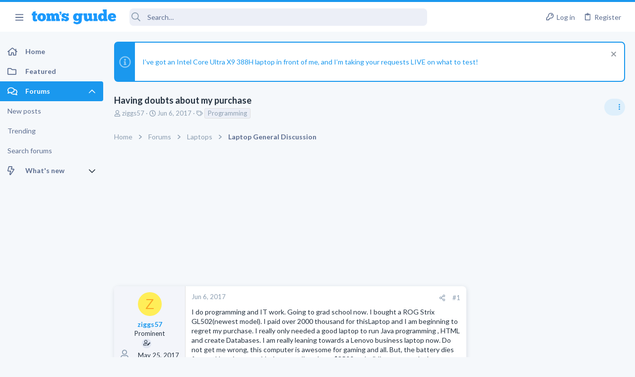

--- FILE ---
content_type: text/html; charset=utf-8
request_url: https://forums.tomsguide.com/threads/having-doubts-about-my-purchase.418237/?view=votes
body_size: 30415
content:
<!DOCTYPE html>





	





	
	



	
	
		
	



	
	
























	





















	











	































	



















	






	



































    


<html id="XF" lang="en-US" dir="LTR"
	  style="font-size: 62.5%;"
	  data-app="public"
	  data-template="thread_view_type_question"
	  data-container-key="node-15"
	  data-content-key="thread-418237"
	  data-logged-in="false"
	  data-cookie-prefix="xf_"
	  class="has-no-js template-thread_view_type_question  uix_page--fixed sidebarNav--active  uix_hasCrumbs uix_hasPageAction"
	  >
	<head>



		<meta charset="utf-8" />
		<meta http-equiv="X-UA-Compatible" content="IE=Edge" />
		<meta name="viewport" content="width=device-width, initial-scale=1, viewport-fit=cover">

		

		<title>Having doubts about my purchase | Tom&#039;s Guide Forum</title>

		
			
		<meta name="description" content="I do programming and IT work.  Going to grad school now. I bought a ROG Strix GL502(newest model). I paid over 2000 thousand for thisLaptop and I am..." />
		<meta property="og:description" content="I do programming and IT work.  Going to grad school now. I bought a ROG Strix GL502(newest model). I paid over 2000 thousand for thisLaptop and I am beginning to regret my purchase. I really only needed a good laptop to run Java programming , HTML and create Databases. I am really leaning..." />
		<meta property="twitter:description" content="I do programming and IT work.  Going to grad school now. I bought a ROG Strix GL502(newest model). I paid over 2000 thousand for thisLaptop and I am beginning to regret my purchase. I really only..." />
	
		
			<meta property="og:url" content="https://forums.tomsguide.com/threads/having-doubts-about-my-purchase.418237/" />
		
			<link rel="canonical" href="https://forums.tomsguide.com/threads/having-doubts-about-my-purchase.418237/" />
		

		
			
	
	
	<meta property="og:site_name" content="Tom&#039;s Guide Forum" />


		
		
			
	
	
	<meta property="og:type" content="website" />


		
		
			
	
	
	
	
		<meta property="og:title" content="Having doubts about my purchase" />
		<meta property="twitter:title" content="Having doubts about my purchase" />
	



		
		
		
		

		
			<meta name="theme-color" content="#1a98ee" />
			<meta name="msapplication-TileColor" content="#1A98EE">
		

		
	
	
	
	
	
		
	
	
	
	
	<link rel="stylesheet" href="/css.php?css=public%3Anormalize.css%2Cpublic%3Afa.css%2Cpublic%3Anormalize.css%2Cpublic%3Afa.css%2Cpublic%3Acore.less%2Cpublic%3Aapp.less&amp;s=19&amp;l=1&amp;d=1765204494&amp;k=6fd30aa86a72b524b5e9c8565d960266cea88e5e" />
	
	

	
	
	
		
	
		
	
		
	

	<link rel="stylesheet" href="/css.php?css=public%3Abb_code.less&amp;s=19&amp;l=1&amp;d=1765204494&amp;k=3d9cbe859a7c5f61e9770d8c91d06c6f93e3116c" />
<link rel="stylesheet" href="/css.php?css=public%3Afuture.less&amp;s=19&amp;l=1&amp;d=1765204494&amp;k=752afc31ab62202d0e0a7b584fbc2593b023c016" />
<link rel="stylesheet" href="/css.php?css=public%3Afuture_footer.less&amp;s=19&amp;l=1&amp;d=1765204494&amp;k=491e5c420436e69d9953a9f9d67e4414451577db" />
<link rel="stylesheet" href="/css.php?css=public%3Amessage.less&amp;s=19&amp;l=1&amp;d=1765204494&amp;k=7294addb251f3a95dfae3d0402a2f55d33bc17b3" />
<link rel="stylesheet" href="/css.php?css=public%3Anotices.less&amp;s=19&amp;l=1&amp;d=1765204494&amp;k=cecd67b119e865b6580590a39d45dd1908816ae5" />
<link rel="stylesheet" href="/css.php?css=public%3Ashare_controls.less&amp;s=19&amp;l=1&amp;d=1765204494&amp;k=02772af23efe92808a12e965081c5f4b1a854fca" />
<link rel="stylesheet" href="/css.php?css=public%3Astructured_list.less&amp;s=19&amp;l=1&amp;d=1765204494&amp;k=05bff90cdf4385677b5a53c4e783c1ab2715fa18" />
<link rel="stylesheet" href="/css.php?css=public%3Ath_uix_threadStarterPost.less&amp;s=19&amp;l=1&amp;d=1765204494&amp;k=a314511b60ebfaf6b421873d09b19ae7d854ffee" />
<link rel="stylesheet" href="/css.php?css=public%3Atomsguide.less&amp;s=19&amp;l=1&amp;d=1765204494&amp;k=c6d5cfbc93048d8d3d3cdcf2d3dba778a42912c5" />
<link rel="stylesheet" href="/css.php?css=public%3Auix.less&amp;s=19&amp;l=1&amp;d=1765204494&amp;k=2ce688b2a7065170cf13508bcfdd88a746a5cb91" />
<link rel="stylesheet" href="/css.php?css=public%3Auix_material.less&amp;s=19&amp;l=1&amp;d=1765204494&amp;k=832a147d9e3ae815409008df5e5892a5515af53c" />
<link rel="stylesheet" href="/css.php?css=public%3Auix_megaMenu.less&amp;s=19&amp;l=1&amp;d=1765204494&amp;k=e486a1c72b077b8ffdab7cd5d1a225861733455e" />
<link rel="stylesheet" href="/css.php?css=public%3Auix_socialMedia.less&amp;s=19&amp;l=1&amp;d=1765204494&amp;k=49a40f052186fa1d562629e3260debf23ed27685" />
<link rel="stylesheet" href="/css.php?css=public%3Aextra.less&amp;s=19&amp;l=1&amp;d=1765204494&amp;k=1efcdd6b9239e0c361e0dcfcef3ba19640dc9234" />

	
		<link href='//fonts.googleapis.com/css?family=Lato:300,400,700' rel='stylesheet' type='text/css'>
	
	
		<script src="/js/xf/preamble.min.js?_v=751a6238"></script>
	
	
	
	<script src="/js/vendor/vendor-compiled.js?_v=751a6238" defer></script>
	<script src="/js/xf/core-compiled.js?_v=751a6238" defer></script>
	
	<script>
		window.addEventListener('DOMContentLoaded', function() {
			XF.extendObject(true, XF.config, {
				// 
				userId: 0,
				enablePush: true,
				pushAppServerKey: 'BJeBx3rqO_qmTBZLBkvDjAojE50f4PTDBR4dK7xMyxdxkx-buFAD2cLTUErtDI5aZZtZHrwvMhuRiaG9UKpQpkA',
				url: {
					fullBase: 'https://forums.tomsguide.com/',
					basePath: '/',
					css: '/css.php?css=__SENTINEL__&s=19&l=1&d=1765204494',
					js: '/js/__SENTINEL__?_v=751a6238',
					icon: '/data/local/icons/__VARIANT__.svg?v=1765204499#__NAME__',
					iconInline: '/styles/fa/__VARIANT__/__NAME__.svg?v=5.15.3',
					keepAlive: '/login/keep-alive'
				},
				cookie: {
					path: '/',
					domain: '',
					prefix: 'xf_',
					secure: true,
					consentMode: 'disabled',
					consented: ["optional","_third_party"]
				},
				cacheKey: 'f3ed7234243583f554e27d349fe769c5',
				csrf: '1769793625,89f3ae85fd5152c294f9a8a8307500cc',
				js: {"\/js\/themehouse\/watch\/action.min.js?_v=751a6238":true,"\/js\/themehouse\/uix\/ripple.min.js?_v=751a6238":true,"\/js\/themehouse\/global\/20210125.min.js?_v=751a6238":true,"\/js\/themehouse\/uix\/index.min.js?_v=751a6238":true,"\/js\/themehouse\/uix\/vendor\/hover-intent\/hoverintent.min.js?_v=751a6238":true},
				fullJs: false,
				css: {"public:bb_code.less":true,"public:future.less":true,"public:future_footer.less":true,"public:message.less":true,"public:notices.less":true,"public:share_controls.less":true,"public:structured_list.less":true,"public:th_uix_threadStarterPost.less":true,"public:tomsguide.less":true,"public:uix.less":true,"public:uix_material.less":true,"public:uix_megaMenu.less":true,"public:uix_socialMedia.less":true,"public:extra.less":true},
				time: {
					now: 1769793625,
					today: 1769749200,
					todayDow: 5,
					tomorrow: 1769835600,
					yesterday: 1769662800,
					week: 1769230800,
					month: 1767243600,
					year: 1767243600
				},
				style: {
					light: '',
					dark: '',
					defaultColorScheme: 'light'
				},
				borderSizeFeature: '2px',
				fontAwesomeWeight: 'r',
				enableRtnProtect: true,
				
				enableFormSubmitSticky: true,
				imageOptimization: '0',
				imageOptimizationQuality: 0.85,
				uploadMaxFilesize: 268435456,
				uploadMaxWidth: 0,
				uploadMaxHeight: 0,
				allowedVideoExtensions: ["m4v","mov","mp4","mp4v","mpeg","mpg","ogv","webm"],
				allowedAudioExtensions: ["mp3","opus","ogg","wav"],
				shortcodeToEmoji: true,
				visitorCounts: {
					conversations_unread: '0',
					alerts_unviewed: '0',
					total_unread: '0',
					title_count: true,
					icon_indicator: true
				},
				jsMt: {"xf\/action.js":"f139fca6","xf\/embed.js":"8ba0c544","xf\/form.js":"8ba0c544","xf\/structure.js":"f139fca6","xf\/tooltip.js":"8ba0c544"},
				jsState: {},
				publicMetadataLogoUrl: '',
				publicPushBadgeUrl: 'https://forums.tomsguide.com/styles/default/xenforo/bell.png'
			});

			XF.extendObject(XF.phrases, {
				// 
				date_x_at_time_y:     "{date} at {time}",
				day_x_at_time_y:      "{day} at {time}",
				yesterday_at_x:       "Yesterday at {time}",
				x_minutes_ago:        "{minutes} minutes ago",
				one_minute_ago:       "1 minute ago",
				a_moment_ago:         "A moment ago",
				today_at_x:           "Today at {time}",
				in_a_moment:          "In a moment",
				in_a_minute:          "In a minute",
				in_x_minutes:         "In {minutes} minutes",
				later_today_at_x:     "Later today at {time}",
				tomorrow_at_x:        "Tomorrow at {time}",
				short_date_x_minutes: "{minutes}m",
				short_date_x_hours:   "{hours}h",
				short_date_x_days:    "{days}d",

				day0: "Sunday",
				day1: "Monday",
				day2: "Tuesday",
				day3: "Wednesday",
				day4: "Thursday",
				day5: "Friday",
				day6: "Saturday",

				dayShort0: "Sun",
				dayShort1: "Mon",
				dayShort2: "Tue",
				dayShort3: "Wed",
				dayShort4: "Thu",
				dayShort5: "Fri",
				dayShort6: "Sat",

				month0: "January",
				month1: "February",
				month2: "March",
				month3: "April",
				month4: "May",
				month5: "June",
				month6: "July",
				month7: "August",
				month8: "September",
				month9: "October",
				month10: "November",
				month11: "December",

				active_user_changed_reload_page: "The active user has changed. Reload the page for the latest version.",
				server_did_not_respond_in_time_try_again: "The server did not respond in time. Please try again.",
				oops_we_ran_into_some_problems: "Oops! We ran into some problems.",
				oops_we_ran_into_some_problems_more_details_console: "Oops! We ran into some problems. Please try again later. More error details may be in the browser console.",
				file_too_large_to_upload: "The file is too large to be uploaded.",
				uploaded_file_is_too_large_for_server_to_process: "The uploaded file is too large for the server to process.",
				files_being_uploaded_are_you_sure: "Files are still being uploaded. Are you sure you want to submit this form?",
				attach: "Attach files",
				rich_text_box: "Rich text box",
				close: "Close",
				link_copied_to_clipboard: "Link copied to clipboard.",
				text_copied_to_clipboard: "Text copied to clipboard.",
				loading: "Loading…",
				you_have_exceeded_maximum_number_of_selectable_items: "You have exceeded the maximum number of selectable items.",

				processing: "Processing",
				'processing...': "Processing…",

				showing_x_of_y_items: "Showing {count} of {total} items",
				showing_all_items: "Showing all items",
				no_items_to_display: "No items to display",

				number_button_up: "Increase",
				number_button_down: "Decrease",

				push_enable_notification_title: "Push notifications enabled successfully at Tom\'s Guide Forum",
				push_enable_notification_body: "Thank you for enabling push notifications!",

				pull_down_to_refresh: "Pull down to refresh",
				release_to_refresh: "Release to refresh",
				refreshing: "Refreshing…"
			});
		});
	</script>
	
	<script src="/js/themehouse/watch/action.min.js?_v=751a6238" defer></script>
<script src="/js/themehouse/uix/ripple.min.js?_v=751a6238" defer></script>
<script src="/js/themehouse/global/20210125.min.js?_v=751a6238" defer></script>
<script src="/js/themehouse/uix/index.min.js?_v=751a6238" defer></script>
<script src="/js/themehouse/uix/vendor/hover-intent/hoverintent.min.js?_v=751a6238" defer></script>
<script>
XF.ready(() =>
{

$(document).ready(function() {
	$(".mobile").click(function(n) {
		var t = $(this).next();
		var target = $(t).offset().top;
		return $(this).next().slideToggle(200, function() {
			var targetNew = $(t).offset().top;
			$("html, body").animate({
				scrollTop: target || targetNew,
			}, 300)
		}),
		n.preventDefault(),
		false
	});
    $(".navmobile").click(function(n) {
        return $(this).next().slideToggle(),
        n.preventDefault(),
        !1
    });
});

})
</script>
<script>
XF.ready(() =>
{

	// detect android device. Added to fix the dark pixel bug https://github.com/Audentio/xf2theme-issues/issues/1055

	var ua = navigator.userAgent.toLowerCase();
	var isAndroid = ua.indexOf("android") > -1; //&& ua.indexOf("mobile");

	if(isAndroid) {
	document.querySelector("html").classList.add("device--isAndroid");
	}	

})
</script>
<script>
XF.ready(() =>
{

			var threadSelector = document.querySelector('.structItem--thread') !== null;
			
			if (threadSelector) {
				document.querySelector('.structItem--thread').addEventListener('click', (e) => {
					var target = e.target;
					var skip = ['a', 'i', 'input', 'label'];
					if (target && skip.indexOf(target.tagName.toLowerCase()) === -1) {
						var href = this.querySelector('.structItem-title').getAttribute('uix-href');
						if (e.metaKey || e.cmdKey) {
							e.preventDefault();
							window.open(href, '_blank');
						} else {
							window.location = href;
						}
					}
				});
			}
	
})
</script>
<script>
XF.ready(() =>
{

		
			var sidebar = document.querySelector('.p-body-sidebar');
			var backdrop = document.querySelector('.p-body-sidebar [data-ocm-class="offCanvasMenu-backdrop"]');
		
			var hasSidebar = document.querySelector('.p-body-sidebar') !== null;
			var hasBackdrop = document.querySelector('.p-body-sidebar [data-ocm-class="offCanvasMenu-backdrop"]') !== null;
			var sidebarTrigger = document.querySelector('.uix_sidebarCanvasTrigger') !== null;
			var sidebarInner = document.querySelector('.uix_sidebarCanvasTrigger') !== null;
			
			if (sidebarTrigger) {
				document.querySelector('.uix_sidebarCanvasTrigger').addEventListener("click", (e) => {
					e.preventDefault();

					sidebar.style.display = "block";;
					window.setTimeout(function() {
						sidebar.classList.add('offCanvasMenu');
						sidebar.classList.add('offCanvasMenu--blocks');
						sidebar.classList.add('is-active');
						sidebar.classList.add('is-transitioning');
						document.querySelector('body').classList.add('sideNav--open');
					}, 50);
		
					if (hasSidebar) {
						window.setTimeout(function() {
							sidebar.classList.remove('is-transitioning');
						}, 250);
					}
		
					if (sidebarInner) {
						document.querySelector('.uix_sidebarInner').classList.add('offCanvasMenu-content');
						backdrop.classList.add('offCanvasMenu-backdrop');
						document.querySelector('body').classList.add('is-modalOpen');
					}
				})
			}
			if (hasBackdrop) {
				backdrop.addEventListener("click", (e) => {
					sidebar.classList.add('is-transitioning');
					sidebar.classList.remove('is-active');

					window.setTimeout(function() {
						sidebar.classList.remove('offCanvasMenu');
						sidebar.classList.remove('offCanvasMenu--blocks');
						sidebar.classList.remove('is-transitioning');
						document.querySelector('.uix_sidebarInner').classList.remove('offCanvasMenu-content');
						backdrop.classList.remove('offCanvasMenu-backdrop');
						document.querySelector('body').classList.remove('is-modalOpen');
						sidebar.style.display="";
					}, 250);
				});
			}
		
	
})
</script>
<script>
XF.ready(() =>
{

	/****** OFF CANVAS ******/

    var panels = {
        navigation: {
            position: 1,
        },
        account: {
            position: 2,
        },
        inbox: {
            position: 3,
        },
        alerts: {
            position: 4,
        },
    };

    var tabsContainer = document.querySelector(".sidePanel__tabs");

    var activeTab = "navigation";

    var activeTabPosition = panels[activeTab].position;

    function generateDirections() {
        var tabPanels = document.querySelectorAll(".sidePanel__tabPanel");
        tabPanels.forEach(function (tabPanel) {
            var tabPosition = tabPanel.getAttribute("data-content");
            var activeTabPosition = panels[activeTab].position;

            if (tabPosition != activeTab) {
                if (panels[tabPosition].position < activeTabPosition) {
                    tabPanel.classList.add("is-left");
                }

                if (panels[tabPosition].position > activeTabPosition) {
                    tabPanel.classList.add("is-right");
                }
            }
        });
    }

    generateDirections();

	if (tabsContainer) {
		var sidePanelTabs = tabsContainer.querySelectorAll(".sidePanel__tab");
	}
	
	if (sidePanelTabs && sidePanelTabs.length > 0) {
		sidePanelTabs.forEach(function (tab) {
			tab.addEventListener("click", function () {
				sidePanelTabs.forEach(function (tab) {
					tab.classList.remove("sidePanel__tab--active");
				});
				this.classList.add("sidePanel__tab--active");

				activeTab = this.getAttribute("data-attr");

				var tabPanels = document.querySelectorAll(".sidePanel__tabPanel");
				tabPanels.forEach(function (tabPanel) {
					tabPanel.classList.remove("is-active");
				});

				var activeTabPanel = document.querySelector(
					'.sidePanel__tabPanel[data-content="' + activeTab + '"]'
				);
				activeTabPanel.classList.add("is-active");

				var tabPanels = document.querySelectorAll(".sidePanel__tabPanel");
				tabPanels.forEach(function (tabPanel) {
					tabPanel.classList.remove("is-left", "is-right");
				});

				generateDirections();
			});
		});
	}
	
})
</script>
<script>
XF.ready(() =>
{


	/******** extra info post toggle ***********/
	
    XF.thThreadsUserExtraTrigger = {
        eventNameSpace: 'XFthThreadsUserExtraTrigger',

        init: function(e) {},

        click: function(e) {
            var target = e.target;
            var parent = target.closest('.message-user');
            var triggerContainer = target.parentElement.closest('.thThreads__userExtra--toggle');
            var container = triggerContainer.previousElementSibling;
            var child = container.querySelector('.message-userExtras');
            var eleHeight = child.offsetHeight;

            if (parent.classList.contains('userExtra--expand')) {
                container.style.height = eleHeight + 'px';
                parent.classList.toggle('userExtra--expand');
                setTimeout(function() {
                    container.style.height = '0';
                    setTimeout(function() {
                        container.style.height = '';
                    }, 200);
                }, 17);
            } else {
                container.style.height = eleHeight + 'px';
                setTimeout(function() {
                    parent.classList.toggle('userExtra--expand');
                    container.style.height = '';
                }, 200);
            }
        }
    };

    document.body.addEventListener('click', function(event) {
        var target = event.target;
        if (target.matches('.thThreads__userExtra--trigger')) {
            XF.thThreadsUserExtraTrigger.click(event);
        }
    });
	
	
})
</script>
<script>
XF.ready(() =>
{


	/******** Backstretch images ***********/

		


})
</script>
<script>
XF.ready(() =>
{


	// sidenav canvas blur fix

    document.querySelectorAll('.p-body-sideNavTrigger .button').forEach(function (button) {
        button.addEventListener('click', function () {
            document.body.classList.add('sideNav--open');
        });
    });

    document.querySelectorAll("[data-ocm-class='offCanvasMenu-backdrop']").forEach(function (backdrop) {
        backdrop.addEventListener('click', function () {
            document.body.classList.remove('sideNav--open');
        });
    });

    document.addEventListener('editor:start', function (event) {
        if (typeof event !== 'undefined' && typeof event.target !== 'undefined') {
            var ele = event.target;
            if (event?.target) {
				var ele = event.target;
				if (!ele.classList==undefined) {
					if (ele.classList.contains('js-editor')) {
						var wrapper = ele.closest('.message-editorWrapper');
						if (wrapper) {
							setTimeout(function () {
								var innerEle = wrapper.querySelector('.fr-element');
								if (innerEle) {
									innerEle.addEventListener('focus', function (e) {
										document.documentElement.classList.add('uix_editor--focused');
									});
									innerEle.addEventListener('blur', function (e) {
										document.documentElement.classList.remove('uix_editor--focused');
									});
								}
							}, 0);
						}
					}
				}
			}
        }
    });

})
</script>
<script>
XF.ready(() =>
{

	// off canvas menu closer keyboard shortcut
    document.body.addEventListener('keyup', function (e) {
        switch (e.key) {
            case 'Escape':
                var offCanvasMenu = document.querySelector('.offCanvasMenu.is-active');
                if (offCanvasMenu) {
                    var backdrop = offCanvasMenu.querySelector('.offCanvasMenu-backdrop');
                    if (backdrop) {
                        backdrop.click();
                    }
                }
                return;
        }
    });
	
})
</script>
<script>
XF.ready(() =>
{

    let uixMegaHovered = false;
    const navEls = document.querySelectorAll('.uix-navEl--hasMegaMenu');
    const pNav = document.querySelector('.p-nav');
    let menu;

    function handleMouseOver() {
        if (uixMegaHovered) {
            menu = this.getAttribute('data-nav-id');
            pNav.classList.add('uix_showMegaMenu');

            document.querySelectorAll('.uix_megaMenu__content').forEach(function (content) {
                content.classList.remove('uix_megaMenu__content--active');
            });

            document
                .querySelector('.uix_megaMenu__content--' + menu)
                .classList.add('uix_megaMenu__content--active');
        }
    }

    function handleMouseEnter() {
        uixMegaHovered = true;
    }

    function handleMouseLeave() {
        pNav.classList.remove('uix_showMegaMenu');
        uixMegaHovered = false;
    }

    navEls.forEach(function (navEl) {
        navEl.addEventListener('mouseover', handleMouseOver);
    });

    pNav.addEventListener('mouseenter', handleMouseEnter);
    pNav.addEventListener('mouseleave', handleMouseLeave);
	
})
</script>
<script>
XF.ready(() =>
{

			setTimeout(function() {
				var doc = document.querySelector('html');
				editor = XF.getEditorInContainer(doc);
				if (!!editor && !!editor.ed) {
					editor.ed.events.on('focus', function() {
						if (document.querySelector('.uix_fabBar')) {
							var fabBar = document.querySelector('.uix_fabBar');
							fabBar.style.display = 'none';
						}
						
					});
					editor.ed.events.on('blur', function() {
						if (document.querySelector('.uix_fabBar')) {
							var fabBar = document.querySelector('.uix_fabBar');
							fabBar.style.display = '';
						}
					});
				}
			}, 100);
	
})
</script>
<script>
XF.ready(() =>
{

document.addEventListener('ajax:complete', function(e) {
		
	if (typeof e.detail == 'undefined') {
		return;
		}
    var xhr = e.detail[0];
    var status = e.detail[1];

    var data = xhr.responseJSON;
    if (!data) {
        return;
    }
    if (data.visitor) {
        var totalUnreadBadge = document.querySelector('.js-uix_badge--totalUnread');
        if (totalUnreadBadge) {
            totalUnreadBadge.dataset.badge = data.visitor.total_unread;
        }
    }
});
	
})
</script>

	
	

	



<script src="/js/themehouse/uix/defer.min.js?_v=751a6238" defer></script>

	
<script src="/js/themehouse/uix/deferSidebarNav.min.js?_v=751a6238" defer></script>


	
<script src="/js/themehouse/uix/deferFab.min.js?_v=751a6238" defer></script>


	
<script src="/js/themehouse/uix/deferNodesCollapse.min.js?_v=751a6238" defer></script>


	
<script src="/js/themehouse/uix/deferWidthToggle.min.js?_v=751a6238" defer></script>





	



	



	
	
	
	

	

	

	



	

	

	
	
	
	


		
			<link rel="icon" type="image/png" href="/styles/tomsguide/images/favicon.png" sizes="32x32" />
		
		
		
<script defer src="https://cloudmetrics.xenforo.com/js/essential.js" data-website-id="2020847502289760"></script>

		

		

		<style>
	.p-pageWrapper .p-navSticky {
		top: 0 !important;
	}

	

	
	

	
	
	
		
			
			
				
			
		
	

	

	
		
	

		
		
		.uix_mainTabBar {top: 60px !important;}
		.uix_stickyBodyElement:not(.offCanvasMenu) {
			top: 80px !important;
			min-height: calc(100vh - 80px) !important;
		}
		.uix_sidebarInner .uix_sidebar--scroller {margin-top: 80px;}
		.uix_sidebarInner {margin-top: -80px;}
		.p-body-sideNavInner .uix_sidebar--scroller {margin-top: 80px;}
		.p-body-sideNavInner {margin-top: -80px;}
		.uix_stickyCategoryStrips {top: 80px !important;}
		#XF .u-anchorTarget {
			height: 80px;
			margin-top: -80px;
		}
	
		

		
			@media (max-width: $uix_sidebarBreakpoint) {
		
				.p-sectionLinks {display: none;}

				

				.uix_mainTabBar {top: 60px !important;}
				.uix_stickyBodyElement:not(.offCanvasMenu) {
					top: 80px !important;
					min-height: calc(100vh - 80px) !important;
				}
				.uix_sidebarInner .uix_sidebar--scroller {margin-top: 80px;}
				.uix_sidebarInner {margin-top: -80px;}
				.p-body-sideNavInner .uix_sidebar--scroller {margin-top: 80px;}
				.p-body-sideNavInner {margin-top: -80px;}
				.uix_stickyCategoryStrips {top: 80px !important;}
				#XF .u-anchorTarget {
					height: 80px;
					margin-top: -80px;
				}

				
		
			}
		
	

	.uix_sidebarNav .uix_sidebar--scroller {max-height: calc(100vh - 80px);}
	
	
</style>


	
    
      <script type="text/javascript" async=true>
  function log(logString) { if ((new URL(document.location)).searchParams.get("log") === 'true') console.log(logString); }

  window.hybridConf = {
    "bordeaux": {
      "template": "thread_view_type_question",
      "pageTitle": "Having doubts about my purchase",
      "categories": [],
    },
    "champagne": {
      "videoplayer": "https://cdn.jwplayer.com/libraries/FVMg0Dz4.js",
      "videoplaylist": "https://cdn.jwplayer.com/v2/playlists/TELziGUO",
      "threadForumNodeTitle": "",
    },
  };
  
    
      window.hybridConf.bordeaux.categories.push("Laptops");
    
      window.hybridConf.bordeaux.categories.push("Laptop General Discussion");
    
  

  log('[HYBRID] Loading remote quantcast/gdprccpa/bordeaux scripts...');
  const hybridForumConfiguration = document.createElement('script');
  hybridForumConfiguration.setAttribute('src', 'https://ad-assets.futurecdn.net/xenforo-forums/hybrid-forum-configuration.main.js');
  hybridForumConfiguration.setAttribute('crossorigin', 'anonymous');
  hybridForumConfiguration.defer = true;
  const headElement = document.querySelectorAll('head')[0];
  headElement.append(hybridForumConfiguration);
</script>
    



      
<!-- Google Tag Manager -->
<script>(function(w,d,s,l,i){w[l]=w[l]||[];w[l].push({'gtm.start':
new Date().getTime(),event:'gtm.js'});var f=d.getElementsByTagName(s)[0],
j=d.createElement(s),dl=l!='dataLayer'?'&l='+l:'';j.async=true;j.src=
'https://www.googletagmanager.com/gtm.js?id='+i+dl;f.parentNode.insertBefore(j,f);
})(window,document,'script','dataLayer','GTM-M5WZ8HS4');</script>
<!-- End Google Tag Manager -->




</head>

	<body class="forum"  data-template="thread_view_type_question">
		
      <![CDATA[
<!-- Google Tag Manager (noscript) -->
<noscript><iframe src="https://www.googletagmanager.com/ns.html?id=GTM-M5WZ8HS4"
height="0" width="0" style="display:none;visibility:hidden"></iframe></noscript>
<!-- End Google Tag Manager (noscript) -->



<div id="jumpToTop"></div>

		

		<div class="uix_pageWrapper--fixed">
			
  <esi:include src="/shieldsquare.php?url=$(REQUEST_PATH)" no-store="on"/>

<div class="p-pageWrapper" id="top">

				<div class="uix_headerContainer">
					<div class="uix_headerContainer--stickyFix"></div>
					
	
	



					

					

					
						
						
							<header class="p-header" id="header">
								<div class="p-header-inner">
									
						
							<div class="p-header-content">
								
									
										
	
	<div class="p-header-logo p-header-logo--image">
		<a class="uix_logo" href="https://www.tomsguide.com">
			
				<img src="/data/files/theme_assets/tomsguide/toms-guide-logo.png"
					 alt="Tom&#039;s Guide Forum"
					 srcset="/data/files/theme_assets/tomsguide/logo-2x.png 2x" />
				
		</a>
		
	</div>


									

									
								
							</div>
						
					
								</div>
							</header>
						
					
					

					

					
						<div class="p-navSticky p-navSticky--all uix_stickyBar" data-top-offset-min="0" data-top-offset-max="0" data-top-offset-breakpoint="100%">
							
						<nav class="p-nav">
							<div class="p-nav-inner">
								
									
									
										
									
									<a class="p-nav-menuTrigger  badgeContainer" data-badge="0" data-xf-click="off-canvas" data-menu=".js-headerOffCanvasMenu" role="button" tabindex="0">
										<i aria-hidden="true"></i>
										<span class="p-nav-menuText">Menu</span>
									</a>
									
										<a class="p-nav-menuTrigger uix_sidebarNav--trigger" id="uix_sidebarNav--trigger">
											<i aria-hidden="true"></i>
											<span class="p-nav-menuText">Menu</span>
										</a>
									
								

								
	
	<div class="p-header-logo p-header-logo--image">
		<a class="uix_logo" href="https://www.tomsguide.com">
			
				<img src="/data/files/theme_assets/tomsguide/toms-guide-logo.png"
					 alt="Tom&#039;s Guide Forum"
					 srcset="/data/files/theme_assets/tomsguide/logo-2x.png 2x" />
				
		</a>
		
	</div>



								
									

									
								

								
	
		
		
			<div class="uix_searchBar">
				<div class="uix_searchBarInner">
					<form action="/search/search" method="post" class="uix_searchForm" data-xf-init="quick-search">
						<a class="uix_search--close">
							<i class="fa--xf far fa-window-close  uix_icon uix_icon--close"><svg xmlns="http://www.w3.org/2000/svg" role="img" aria-hidden="true" ><use href="/data/local/icons/regular.svg?v=1765204499#window-close"></use></svg></i>
						</a>
						<input type="text" class="input js-uix_syncValue uix_searchInput uix_searchDropdown__trigger" autocomplete="off" data-uixsync="search" name="keywords" placeholder="Search…" aria-label="Search" data-menu-autofocus="true" />
						<a href="/search/"
						   class="uix_search--settings u-ripple"
						   data-xf-key="/"
						   aria-label="Search"
						   aria-expanded="false"
						   aria-haspopup="true"
						   title="Search">
							<i class="fa--xf far fa-cog  uix_icon uix_icon--settings"><svg xmlns="http://www.w3.org/2000/svg" role="img" aria-hidden="true" ><use href="/data/local/icons/regular.svg?v=1765204499#cog"></use></svg></i>
						</a>
						<span class=" uix_searchIcon">
							<i class="fa--xf far fa-search  uix_icon uix_icon--search"><svg xmlns="http://www.w3.org/2000/svg" role="img" aria-hidden="true" ><use href="/data/local/icons/regular.svg?v=1765204499#search"></use></svg></i>
						</span>
						<input type="hidden" name="_xfToken" value="1769793625,89f3ae85fd5152c294f9a8a8307500cc" />
					</form>
				</div>

				
					<a class="uix_searchIconTrigger p-navgroup-link p-navgroup-link--iconic p-navgroup-link--search u-ripple"
					   aria-label="Search"
					   aria-expanded="false"
					   aria-haspopup="true"
					   title="Search">
						<i aria-hidden="true"></i>
					</a>
				

				
					<a href="/search/"
					   class="p-navgroup-link p-navgroup-link--iconic p-navgroup-link--search u-ripple js-uix_minimalSearch__target"
					   data-xf-click="menu"
					   aria-label="Search"
					   aria-expanded="false"
					   aria-haspopup="true"
					   title="Search">
						<i aria-hidden="true"></i>
					</a>
				

				<div class="menu menu--structural menu--wide" data-menu="menu" aria-hidden="true">
					<form action="/search/search" method="post"
						  class="menu-content"
						  data-xf-init="quick-search">
						<h3 class="menu-header">Search</h3>
						
						<div class="menu-row">
							
								<div class="inputGroup inputGroup--joined">
									<input type="text" class="input js-uix_syncValue" name="keywords" data-uixsync="search" placeholder="Search…" aria-label="Search" data-menu-autofocus="true" />
									
			<select name="constraints" class="js-quickSearch-constraint input" aria-label="Search within">
				<option value="">Everywhere</option>
<option value="{&quot;search_type&quot;:&quot;post&quot;}">Threads</option>
<option value="{&quot;search_type&quot;:&quot;post&quot;,&quot;c&quot;:{&quot;nodes&quot;:[15],&quot;child_nodes&quot;:1}}">This forum</option>
<option value="{&quot;search_type&quot;:&quot;post&quot;,&quot;c&quot;:{&quot;thread&quot;:418237}}">This thread</option>

			</select>
		
								</div>
								
						</div>

						
						<div class="menu-row">
							<label class="iconic"><input type="checkbox"  name="c[title_only]" value="1" /><i aria-hidden="true"></i><span class="iconic-label">Search titles only</span></label>

						</div>
						
						<div class="menu-row">
							<div class="inputGroup">
								<span class="inputGroup-text" id="ctrl_search_menu_by_member">By:</span>
								<input type="text" class="input" name="c[users]" data-xf-init="auto-complete" placeholder="Member" aria-labelledby="ctrl_search_menu_by_member" />
							</div>
						</div>
						<div class="menu-footer">
							<span class="menu-footer-controls">
								<button type="submit" class="button button--icon button--icon--search button--primary"><i class="fa--xf far fa-search "><svg xmlns="http://www.w3.org/2000/svg" role="img" aria-hidden="true" ><use href="/data/local/icons/regular.svg?v=1765204499#search"></use></svg></i><span class="button-text">Search</span></button>
								<a href="/search/" class="button "><span class="button-text">Advanced search…</span></a>
							</span>
						</div>

						<input type="hidden" name="_xfToken" value="1769793625,89f3ae85fd5152c294f9a8a8307500cc" />
					</form>
				</div>


				<div class="menu menu--structural menu--wide uix_searchDropdown__menu" aria-hidden="true">
					<form action="/search/search" method="post"
						  class="menu-content"
						  data-xf-init="quick-search">
						
						
							<div class="menu-row">

								<div class="inputGroup">
									<input name="keywords"
										   class="js-uix_syncValue"
										   data-uixsync="search"
										   placeholder="Search…"
										   aria-label="Search"
										   type="hidden" />
									
			<select name="constraints" class="js-quickSearch-constraint input" aria-label="Search within">
				<option value="">Everywhere</option>
<option value="{&quot;search_type&quot;:&quot;post&quot;}">Threads</option>
<option value="{&quot;search_type&quot;:&quot;post&quot;,&quot;c&quot;:{&quot;nodes&quot;:[15],&quot;child_nodes&quot;:1}}">This forum</option>
<option value="{&quot;search_type&quot;:&quot;post&quot;,&quot;c&quot;:{&quot;thread&quot;:418237}}">This thread</option>

			</select>
		
								</div>
							</div>
							

						
						<div class="menu-row">
							<label class="iconic"><input type="checkbox"  name="c[title_only]" value="1" /><i aria-hidden="true"></i><span class="iconic-label">Search titles only</span></label>

						</div>
						
						<div class="menu-row">
							<div class="inputGroup">
								<span class="inputGroup-text">By:</span>
								<input class="input" name="c[users]" data-xf-init="auto-complete" placeholder="Member" />
							</div>
						</div>
						<div class="menu-footer">
							<span class="menu-footer-controls">
								<button type="submit" class="button button--icon button--icon--search button--primary"><i class="fa--xf far fa-search "><svg xmlns="http://www.w3.org/2000/svg" role="img" aria-hidden="true" ><use href="/data/local/icons/regular.svg?v=1765204499#search"></use></svg></i><span class="button-text">Search</span></button>
								<a href="/search/" class="button " rel="nofollow"><span class="button-text">Advanced…</span></a>
							</span>
						</div>

						<input type="hidden" name="_xfToken" value="1769793625,89f3ae85fd5152c294f9a8a8307500cc" />
					</form>
				</div>
			</div>
		
	
	


								
									<div class="p-nav-opposite">
										
											
		
			
				
					<div class="p-navgroup p-account p-navgroup--guest">
						
							
								
	
		
		
	
		
			<a href="/login/" class="p-navgroup-link p-navgroup-link--textual p-navgroup-link--logIn" data-xf-click="menu">
				<i></i>
				<span class="p-navgroup-linkText">Log in</span>
			</a>
			<div class="menu menu--structural menu--medium" data-menu="menu" aria-hidden="true" data-href="/login/"></div>
		
	
	
		
			<a href="/register/" class="p-navgroup-link u-ripple p-navgroup-link--textual p-navgroup-link--register" data-follow-redirects="on">
				<i></i>
				<span class="p-navgroup-linkText">Register</span>
			</a>
		
	

	

							
						
					</div>
				
				
					<div class="p-navgroup p-discovery">
						
							
	
		
	<a href="/whats-new/"
	   class="p-navgroup-link p-navgroup-link--iconic p-navgroup-link--whatsnew"
	   title="What&#039;s new">
		<i aria-hidden="true"></i>
		<span class="p-navgroup-linkText">What's new</span>
	</a>

	

							
	
		
		
			<div class="uix_searchBar">
				<div class="uix_searchBarInner">
					<form action="/search/search" method="post" class="uix_searchForm" data-xf-init="quick-search">
						<a class="uix_search--close">
							<i class="fa--xf far fa-window-close  uix_icon uix_icon--close"><svg xmlns="http://www.w3.org/2000/svg" role="img" aria-hidden="true" ><use href="/data/local/icons/regular.svg?v=1765204499#window-close"></use></svg></i>
						</a>
						<input type="text" class="input js-uix_syncValue uix_searchInput uix_searchDropdown__trigger" autocomplete="off" data-uixsync="search" name="keywords" placeholder="Search…" aria-label="Search" data-menu-autofocus="true" />
						<a href="/search/"
						   class="uix_search--settings u-ripple"
						   data-xf-key="/"
						   aria-label="Search"
						   aria-expanded="false"
						   aria-haspopup="true"
						   title="Search">
							<i class="fa--xf far fa-cog  uix_icon uix_icon--settings"><svg xmlns="http://www.w3.org/2000/svg" role="img" aria-hidden="true" ><use href="/data/local/icons/regular.svg?v=1765204499#cog"></use></svg></i>
						</a>
						<span class=" uix_searchIcon">
							<i class="fa--xf far fa-search  uix_icon uix_icon--search"><svg xmlns="http://www.w3.org/2000/svg" role="img" aria-hidden="true" ><use href="/data/local/icons/regular.svg?v=1765204499#search"></use></svg></i>
						</span>
						<input type="hidden" name="_xfToken" value="1769793625,89f3ae85fd5152c294f9a8a8307500cc" />
					</form>
				</div>

				
					<a class="uix_searchIconTrigger p-navgroup-link p-navgroup-link--iconic p-navgroup-link--search u-ripple"
					   aria-label="Search"
					   aria-expanded="false"
					   aria-haspopup="true"
					   title="Search">
						<i aria-hidden="true"></i>
					</a>
				

				
					<a href="/search/"
					   class="p-navgroup-link p-navgroup-link--iconic p-navgroup-link--search u-ripple js-uix_minimalSearch__target"
					   data-xf-click="menu"
					   aria-label="Search"
					   aria-expanded="false"
					   aria-haspopup="true"
					   title="Search">
						<i aria-hidden="true"></i>
					</a>
				

				<div class="menu menu--structural menu--wide" data-menu="menu" aria-hidden="true">
					<form action="/search/search" method="post"
						  class="menu-content"
						  data-xf-init="quick-search">
						<h3 class="menu-header">Search</h3>
						
						<div class="menu-row">
							
								<div class="inputGroup inputGroup--joined">
									<input type="text" class="input js-uix_syncValue" name="keywords" data-uixsync="search" placeholder="Search…" aria-label="Search" data-menu-autofocus="true" />
									
			<select name="constraints" class="js-quickSearch-constraint input" aria-label="Search within">
				<option value="">Everywhere</option>
<option value="{&quot;search_type&quot;:&quot;post&quot;}">Threads</option>
<option value="{&quot;search_type&quot;:&quot;post&quot;,&quot;c&quot;:{&quot;nodes&quot;:[15],&quot;child_nodes&quot;:1}}">This forum</option>
<option value="{&quot;search_type&quot;:&quot;post&quot;,&quot;c&quot;:{&quot;thread&quot;:418237}}">This thread</option>

			</select>
		
								</div>
								
						</div>

						
						<div class="menu-row">
							<label class="iconic"><input type="checkbox"  name="c[title_only]" value="1" /><i aria-hidden="true"></i><span class="iconic-label">Search titles only</span></label>

						</div>
						
						<div class="menu-row">
							<div class="inputGroup">
								<span class="inputGroup-text" id="ctrl_search_menu_by_member">By:</span>
								<input type="text" class="input" name="c[users]" data-xf-init="auto-complete" placeholder="Member" aria-labelledby="ctrl_search_menu_by_member" />
							</div>
						</div>
						<div class="menu-footer">
							<span class="menu-footer-controls">
								<button type="submit" class="button button--icon button--icon--search button--primary"><i class="fa--xf far fa-search "><svg xmlns="http://www.w3.org/2000/svg" role="img" aria-hidden="true" ><use href="/data/local/icons/regular.svg?v=1765204499#search"></use></svg></i><span class="button-text">Search</span></button>
								<a href="/search/" class="button "><span class="button-text">Advanced search…</span></a>
							</span>
						</div>

						<input type="hidden" name="_xfToken" value="1769793625,89f3ae85fd5152c294f9a8a8307500cc" />
					</form>
				</div>


				<div class="menu menu--structural menu--wide uix_searchDropdown__menu" aria-hidden="true">
					<form action="/search/search" method="post"
						  class="menu-content"
						  data-xf-init="quick-search">
						
						
							<div class="menu-row">

								<div class="inputGroup">
									<input name="keywords"
										   class="js-uix_syncValue"
										   data-uixsync="search"
										   placeholder="Search…"
										   aria-label="Search"
										   type="hidden" />
									
			<select name="constraints" class="js-quickSearch-constraint input" aria-label="Search within">
				<option value="">Everywhere</option>
<option value="{&quot;search_type&quot;:&quot;post&quot;}">Threads</option>
<option value="{&quot;search_type&quot;:&quot;post&quot;,&quot;c&quot;:{&quot;nodes&quot;:[15],&quot;child_nodes&quot;:1}}">This forum</option>
<option value="{&quot;search_type&quot;:&quot;post&quot;,&quot;c&quot;:{&quot;thread&quot;:418237}}">This thread</option>

			</select>
		
								</div>
							</div>
							

						
						<div class="menu-row">
							<label class="iconic"><input type="checkbox"  name="c[title_only]" value="1" /><i aria-hidden="true"></i><span class="iconic-label">Search titles only</span></label>

						</div>
						
						<div class="menu-row">
							<div class="inputGroup">
								<span class="inputGroup-text">By:</span>
								<input class="input" name="c[users]" data-xf-init="auto-complete" placeholder="Member" />
							</div>
						</div>
						<div class="menu-footer">
							<span class="menu-footer-controls">
								<button type="submit" class="button button--icon button--icon--search button--primary"><i class="fa--xf far fa-search "><svg xmlns="http://www.w3.org/2000/svg" role="img" aria-hidden="true" ><use href="/data/local/icons/regular.svg?v=1765204499#search"></use></svg></i><span class="button-text">Search</span></button>
								<a href="/search/" class="button " rel="nofollow"><span class="button-text">Advanced…</span></a>
							</span>
						</div>

						<input type="hidden" name="_xfToken" value="1769793625,89f3ae85fd5152c294f9a8a8307500cc" />
					</form>
				</div>
			</div>
		
	
	

						
					</div>
				
				
	

			
		
	
											
	
		
	
		
			<a class="uix_sidebarTrigger__component uix_sidebarTrigger button" data-xf-init="tooltip" title="Sidebar">
				<i class="fa--xf far fa-ellipsis-v  mdi mdi-dots-vertical"><svg xmlns="http://www.w3.org/2000/svg" role="img" aria-hidden="true" ><use href="/data/local/icons/regular.svg?v=1765204499#ellipsis-v"></use></svg></i>
				<span class="uix_sidebarTrigger--phrase">Sidebar</span>
			</a>
		
		
			<a class="uix_sidebarCanvasTrigger uix_sidebarTrigger__component p-navgroup-link" data-xf-init="tooltip" title="Sidebar">
				<i class="fa--xf far fa-ellipsis-v  mdi mdi-dots-vertical"><svg xmlns="http://www.w3.org/2000/svg" role="img" aria-hidden="true" ><use href="/data/local/icons/regular.svg?v=1765204499#ellipsis-v"></use></svg></i>
				<span class="uix_sidebarTrigger--phrase">Sidebar</span>
			</a>
		
	

	

										
									</div>
								
							</div>
							
	
	<div class="uix_megaMenu">
		<div class="pageContent">
			<div class="uix_megaMenu__content uix_megaMenu__content--thxlink_12">
				<div class="uix_megaMenu__row">
					<div class="uix_megaMenu__col">
						<h2 class="uix_megaMenu__title">Blog</h2>
					</div>
					<div class="uix_megaMenu__col">
						<div class="block-minorHeader">Categories</div>
						<div class="block-body">
							<a href="#" class="blockLink">Category 1</a>
							<a href="#" class="blockLink">Category 2</a>
							<a href="#" class="blockLink">Category 3</a>
							<a href="#" class="blockLink">Category 4</a>
						</div>
					</div>
					<div class="uix_megaMenu__col">
						<div class="block-minorHeader">Categories</div>
						<div class="block-body">
							<a href="#" class="blockLink">Category 1</a>
							<a href="#" class="blockLink">Category 2</a>
							<a href="#" class="blockLink">Category 3</a>
							<a href="#" class="blockLink">Category 4</a>
						</div>
					</div>
					
	<div class="uix_megaMenu__col uix_megaMenu__col--alt">
		<div class="block-body">
			<a href="" class="uix_megaMenu__iconLink blockLink">
				<i class="mdi mdi-account-multiple"></i>
				<span>Support UI.X</span>
			</a>
			<a href="#" class="uix_megaMenu__iconLink blockLink">
				<i class="mdi mdi-account-multiple"></i>
				<span>Donate</span>
			</a>
			<a href="#" class="uix_megaMenu__iconLink blockLink">
				<i class="mdi mdi-account-multiple"></i>
				<span>Contact us</span>
			</a>
		</div>
		<div class="block-body">
			<div class="uix_megaMenu__listLabel blockLink">Main Links</div>
			<a href="/" class="blockLink">Forums</a>
			<a href="/articles" class="blockLink">articles</a>
		</div>
	</div>

				</div>
			</div>
		</div>
	</div>

						</nav>
					
							
		
			<div class="p-sectionLinks p-sectionLinks--empty"></div>
		
	
						</div>
						

					

					
	

					
	

					
	
		
	

	

					
	

					
				</div>

				
				<div class="offCanvasMenu offCanvasMenu--nav js-headerOffCanvasMenu" data-menu="menu" aria-hidden="true" data-ocm-builder="navigation">
					<div class="offCanvasMenu-backdrop" data-menu-close="true"></div>
					<div class="offCanvasMenu-content">
						
						<div class="sidePanel sidePanel--nav sidePanel--visitor">
	<div class="sidePanel__tabPanels">
		
		<div data-content="navigation" class="is-active sidePanel__tabPanel js-navigationTabPanel">
			
							<div class="offCanvasMenu-header">
								Menu
								<a class="offCanvasMenu-closer" data-menu-close="true" role="button" tabindex="0" aria-label="Close"></a>
							</div>
							
							<div class="js-offCanvasNavTarget"></div>
							
							
						
		</div>
		
		
		
	</div>
</div>

						
					</div>
				</div>

				

				
	


				<div class="p-body" id="ctBoc">


					
						
	
	<div class="uix_sidebarNav">
		<div class="uix_sidebarNav__inner ">
			<div class="uix_sidebar--scroller">
				
					<ul class="uix_sidebarNavList js-offCanvasNavSource">
						
							
								<li class="uix_sidebarNavList__listItem">
									
	<div class="p-navEl u-ripple " >
		
			<div class="p-navEl__inner">
				
			
				
	
	<a href="https://forums.tomsguide.com/"
			class="p-navEl-link  "
			
			data-xf-key="1"
			data-nav-id="home"><span>Home</span></a>

				
				
			
			
			
				</div>
		
		
			
				<div  class="uix_sidebarNav__subNav ">
			<div class="uix_sidebarNav__subNavInner">
				
			</div>
			</div>
		
	
</div>

								</li>
							
								<li class="uix_sidebarNavList__listItem">
									
	<div class="p-navEl u-ripple " >
		
			<div class="p-navEl__inner">
				
			
				
	
	<a href="/featured/"
			class="p-navEl-link  "
			
			data-xf-key="2"
			data-nav-id="thfeature"><span>Featured</span></a>

				
				
			
			
			
				</div>
		
		
			
				<div  class="uix_sidebarNav__subNav ">
			<div class="uix_sidebarNav__subNavInner">
				
			</div>
			</div>
		
	
</div>

								</li>
							
								<li class="uix_sidebarNavList__listItem">
									
	<div class="p-navEl u-ripple is-selected" data-has-children="true">
		
			<div class="p-navEl__inner">
				
			
				
	
	<a href="/"
			class="p-navEl-link p-navEl-link--splitMenu "
			
			
			data-nav-id="forums"><span>Forums</span></a>

				
					<a data-xf-key="3"
					   data-xf-click="menu"
					   data-menu-pos-ref="< .p-navEl"
					   class="p-navEl-splitTrigger"
					   role="button"
					   tabindex="0"
					   aria-label="Toggle expanded"
					   aria-expanded="false"
					   aria-haspopup="true">
					</a>
				
				
			
				
			
			
				<a class="uix_sidebarNav--trigger is-expanded"><i class="fa--xf far fa-chevron-down  uix_icon uix_icon--chevron-down"><svg xmlns="http://www.w3.org/2000/svg" role="img" aria-hidden="true" ><use href="/data/local/icons/regular.svg?v=1765204499#chevron-down"></use></svg></i></a>
			
			
				</div>
		
		
			
				<div data-menu="false" class="uix_sidebarNav__subNav subNav--expand">
			<div class="uix_sidebarNav__subNavInner">
				
					
	
	
	<a href="/whats-new/posts/"
			class="menu-linkRow u-indentDepth0 js-offCanvasCopy "
			
			
			data-nav-id="newPosts"><span>New posts</span></a>

	

				
					
	
	
	<a href="/trending/"
			class="menu-linkRow u-indentDepth0 js-offCanvasCopy "
			
			
			data-nav-id="thtrending"><span>Trending</span></a>

	

				
					
	
	
	<a href="/search/?type=post"
			class="menu-linkRow u-indentDepth0 js-offCanvasCopy "
			
			
			data-nav-id="searchForums"><span>Search forums</span></a>

	

				
			</div>
			</div>
		
	
</div>

								</li>
							
								<li class="uix_sidebarNavList__listItem">
									
	<div class="p-navEl u-ripple " data-has-children="true">
		
			<div class="p-navEl__inner">
				
			
				
	
	<a href="/whats-new/"
			class="p-navEl-link p-navEl-link--splitMenu "
			
			
			data-nav-id="whatsNew"><span>What's new</span></a>

				
					<a data-xf-key="4"
					   data-xf-click="menu"
					   data-menu-pos-ref="< .p-navEl"
					   class="p-navEl-splitTrigger"
					   role="button"
					   tabindex="0"
					   aria-label="Toggle expanded"
					   aria-expanded="false"
					   aria-haspopup="true">
					</a>
				
				
			
				
			
			
				<a class="uix_sidebarNav--trigger "><i class="fa--xf far fa-chevron-down  uix_icon uix_icon--chevron-down"><svg xmlns="http://www.w3.org/2000/svg" role="img" aria-hidden="true" ><use href="/data/local/icons/regular.svg?v=1765204499#chevron-down"></use></svg></i></a>
			
			
				</div>
		
		
			
				<div data-menu="false" class="uix_sidebarNav__subNav ">
			<div class="uix_sidebarNav__subNavInner">
				
					
	
	
	<a href="/featured/"
			class="menu-linkRow u-indentDepth0 js-offCanvasCopy "
			
			
			data-nav-id="featured"><span>Featured content</span></a>

	

				
					
	
	
	<a href="/whats-new/posts/"
			class="menu-linkRow u-indentDepth0 js-offCanvasCopy "
			 rel="nofollow"
			
			data-nav-id="whatsNewPosts"><span>New posts</span></a>

	

				
					
	
	
	<a href="/whats-new/latest-activity"
			class="menu-linkRow u-indentDepth0 js-offCanvasCopy "
			 rel="nofollow"
			
			data-nav-id="latestActivity"><span>Latest activity</span></a>

	

				
			</div>
			</div>
		
	
</div>

								</li>
							
						
					</ul>
				
				
				
				
			</div>
		</div>
	</div>


					

					<div class="p-body-inner">
						
						<!--XF:EXTRA_OUTPUT-->

						
	
		
	
		
			
	
		
		

		<ul class="notices notices--block  js-notices"
			data-xf-init="notices"
			data-type="block"
			data-scroll-interval="6">

			
				
	<li class="notice js-notice notice--primary"
		data-notice-id="17"
		data-delay-duration="0"
		data-display-duration="0"
		data-auto-dismiss=""
		data-visibility="">
		
		<div class="uix_noticeInner">
			
			<div class="uix_noticeIcon">
				
					<i class="fa--xf far fa-info-circle "><svg xmlns="http://www.w3.org/2000/svg" role="img" aria-hidden="true" ><use href="/data/local/icons/regular.svg?v=1765204499#info-circle"></use></svg></i>
				
			</div>

			
			<div class="notice-content">
				
					<a href="/account/dismiss-notice?notice_id=17" class="notice-dismiss js-noticeDismiss" data-xf-init="tooltip" title="Dismiss notice"></a>
				
				<p><a href="https://futurecommunity.link/kxhuk">I&rsquo;ve got an Intel Core Ultra X9 388H laptop in front of me, and I&rsquo;m taking your requests LIVE on what to test!</a></p>
			</div>
		</div>
	</li>

			
		</ul>
	

		

		
	

	


						
	

						
						
	
		
	
		
			
			<div class="p-body-header">
			
				<div class="pageContent">
					
						
							<div class="uix_headerInner">
								
				<div class="test">
									
										<div class="p-title ">
											
												
													<h1 class="p-title-value">Having doubts about my purchase</h1>
												
											
										</div>
									

									
										<div class="p-description">
	<ul class="listInline listInline--bullet">
		<li>
			<i class="fa--xf far fa-user "><svg xmlns="http://www.w3.org/2000/svg" role="img" ><title>Thread starter</title><use href="/data/local/icons/regular.svg?v=1765204499#user"></use></svg></i>
			<span class="u-srOnly">Thread starter</span>

			<a href="/members/ziggs57.2311083/" class="username  u-concealed" dir="auto" data-user-id="2311083" data-xf-init="member-tooltip">ziggs57</a>
		</li>
		<li>
			<i class="fa--xf far fa-clock "><svg xmlns="http://www.w3.org/2000/svg" role="img" ><title>Start date</title><use href="/data/local/icons/regular.svg?v=1765204499#clock"></use></svg></i>
			<span class="u-srOnly">Start date</span>

			<a href="/threads/having-doubts-about-my-purchase.418237/" class="u-concealed"><time  class="u-dt" dir="auto" datetime="2017-06-06T21:48:15-0400" data-timestamp="1496800095" data-date="Jun 6, 2017" data-time="9:48 PM" data-short="Jun &#039;17" title="Jun 6, 2017 at 9:48 PM">Jun 6, 2017</time></a>
		</li>
		
			<li>
				

	

	<dl class="tagList tagList--thread-418237 ">
		<dt>
			
				
		<i class="fa--xf far fa-tags "><svg xmlns="http://www.w3.org/2000/svg" role="img" ><title>Tags</title><use href="/data/local/icons/regular.svg?v=1765204499#tags"></use></svg></i>
		<span class="u-srOnly">Tags</span>
	
			
		</dt>
		<dd>
			<span class="js-tagList">
				
					
						<a href="/tags/programming/" class="tagItem tagItem--tag_programming" dir="auto">
							Programming
						</a>
					
				
			</span>
		</dd>
	</dl>


			</li>
		
	</ul>
</div>
									
								</div>
			
							</div>
						
						
							<div class="uix_headerInner--opposite">
								
									
										
									
									
	
		
	
		
			<a class="uix_sidebarTrigger__component uix_sidebarTrigger button" data-xf-init="tooltip" title="Sidebar">
				<i class="fa--xf far fa-ellipsis-v  mdi mdi-dots-vertical"><svg xmlns="http://www.w3.org/2000/svg" role="img" aria-hidden="true" ><use href="/data/local/icons/regular.svg?v=1765204499#ellipsis-v"></use></svg></i>
				<span class="uix_sidebarTrigger--phrase">Sidebar</span>
			</a>
		
		
			<a class="uix_sidebarCanvasTrigger uix_sidebarTrigger__component p-navgroup-link" data-xf-init="tooltip" title="Sidebar">
				<i class="fa--xf far fa-ellipsis-v  mdi mdi-dots-vertical"><svg xmlns="http://www.w3.org/2000/svg" role="img" aria-hidden="true" ><use href="/data/local/icons/regular.svg?v=1765204499#ellipsis-v"></use></svg></i>
				<span class="uix_sidebarTrigger--phrase">Sidebar</span>
			</a>
		
	

	

								
							</div>
						
					
				</div>
			</div>
		
	

	


						
	
		
	
	
	
		<div class="breadcrumb block ">
			<div class="pageContent">
				
					
						
							<ul class="p-breadcrumbs "
								itemscope itemtype="https://schema.org/BreadcrumbList">
								
									
		

		
		
			
			
	<li itemprop="itemListElement" itemscope itemtype="https://schema.org/ListItem">
			
		<a href="https://forums.tomsguide.com/" itemprop="item">
			<span itemprop="name">Home</span>
		</a>
		<meta itemprop="position" content="1" />
	</li>

		

		
			
			
	<li itemprop="itemListElement" itemscope itemtype="https://schema.org/ListItem">
			
		<a href="/" itemprop="item">
			<span itemprop="name">Forums</span>
		</a>
		<meta itemprop="position" content="2" />
	</li>

		
		
			
			
	<li itemprop="itemListElement" itemscope itemtype="https://schema.org/ListItem">
			
		<a href="/categories/laptops.14/" itemprop="item">
			<span itemprop="name">Laptops</span>
		</a>
		<meta itemprop="position" content="3" />
	</li>

		
			
			
	<li itemprop="itemListElement" itemscope itemtype="https://schema.org/ListItem">
			
		<a href="/forums/laptop-general-discussion.15/" itemprop="item">
			<span itemprop="name">Laptop General Discussion</span>
		</a>
		<meta itemprop="position" content="4" />
	</li>

		
	
								
							</ul>
						
					
				
			</div>
		</div>
	

	

	
	
	                          <div id="header_leaderboard"></div>
	                        



	


						
	


						
	<noscript class="js-jsWarning"><div class="blockMessage blockMessage--important blockMessage--iconic u-noJsOnly">JavaScript is disabled. For a better experience, please enable JavaScript in your browser before proceeding.</div></noscript>

						
	<div class="blockMessage blockMessage--important blockMessage--iconic js-browserWarning" style="display: none">You are using an out of date browser. It  may not display this or other websites correctly.<br />You should upgrade or use an <a href="https://www.google.com/chrome/" target="_blank" rel="noopener">alternative browser</a>.</div>


						<div uix_component="MainContainer" class="uix_contentWrapper">

							
	


							

	
	
	                          <div id="interstitial"></div>
	                        


							
	

							
	

							
	

							
	


							<div class="p-body-main p-body-main--withSidebar ">

								

								
	

								<div uix_component="MainContent" class="p-body-content">
									<!-- ABOVE MAIN CONTENT -->
									
	

									
	

									
	

									
	

									
	

									<div class="p-body-pageContent">
										
	

										
	

										
	

										
	

										
	

										
















	

	
	
	
		
	
	
	


	
	
	
		
	
	
	


	
	
		
	
	
	


	
	













	

	
		
	

















	

	
	<div class="block block--messages block--close"
		data-xf-init="lightbox select-to-quote"
		data-message-selector=".js-post"
		data-lb-id="thread-418237">
		
			
	


			<div class="block-outer"></div>

			
	<div class="block-outer js-threadStatusField"></div>

		

		<div class="block-container">
			<div class="block-body">
				
					

	
	


	

	

	

	
	<article class="message    message-threadStarterPost message--post message--thfeature_firstPost  js-post js-inlineModContainer  "
			 data-author="ziggs57"
			 data-content="post-1792700"
			 id="js-post-1792700"
			>

			

		<span class="u-anchorTarget" id="post-1792700"></span>

		
			<div class="message-inner">
				
					<div class="message-cell message-cell--user">
						

	<section class="message-user userExtra--expand"
			 
			 
			 >

		
		
		<div class="message-avatar ">
			<div class="message-avatar-wrapper">
				
					<a href="/members/ziggs57.2311083/" class="avatar avatar--s avatar--default avatar--default--dynamic" data-user-id="2311083" data-xf-init="member-tooltip" style="background-color: #ffee58; color: #f9a825">
			<span class="avatar-u2311083-s" role="img" aria-label="ziggs57">Z</span> 
		</a>
				
				
			</div>
		</div>
		<div class="uix_messagePostBitWrapper">
			<div class="message-userDetails">
				<h4 class="message-name"><a href="/members/ziggs57.2311083/" class="username " dir="auto" data-user-id="2311083" data-xf-init="member-tooltip">ziggs57</a></h4>
				<h5 class="userTitle message-userTitle" dir="auto">Prominent</h5>
				
				
					
						<div class="uix_originalPoster__icon" data-xf-init="tooltip" title="Original poster">
							<i class="fa--xf far fa-user-edit  mdi mdi-account-edit"><svg xmlns="http://www.w3.org/2000/svg" role="img" aria-hidden="true" ><use href="/data/local/icons/regular.svg?v=1765204499#user-edit"></use></svg></i>
						</div>
					
				
				
				
			</div>
			
			
				
				
					
							<div class="message-userExtras">
								
									
										<dl class="pairs pairs--justified">
											
												<dt>
													<span data-xf-init="tooltip" title="Joined">
														<i class="fa--xf far fa-user "><svg xmlns="http://www.w3.org/2000/svg" role="img" aria-hidden="true" ><use href="/data/local/icons/regular.svg?v=1765204499#user"></use></svg></i>
													</span>
												</dt>
											
											<dd>May 25, 2017</dd>
										</dl>
									
									
										<dl class="pairs pairs--justified">
											
												<dt>
													<span data-xf-init="tooltip" title="Messages">
														<i class="fa--xf far fa-comments "><svg xmlns="http://www.w3.org/2000/svg" role="img" aria-hidden="true" ><use href="/data/local/icons/regular.svg?v=1765204499#comments"></use></svg></i>
													</span>
												</dt>
												
											<dd>4</dd>
										</dl>
									
									
									
										<dl class="pairs pairs--justified">
											
												<dt>
													<span data-xf-init="tooltip" title="Reaction score">
														<i class="fa--xf far fa-thumbs-up "><svg xmlns="http://www.w3.org/2000/svg" role="img" aria-hidden="true" ><use href="/data/local/icons/regular.svg?v=1765204499#thumbs-up"></use></svg></i>
													</span>
												</dt>
												
											<dd>0</dd>
										</dl>
									
									
										<dl class="pairs pairs--justified">
											
												<dt>
													<span data-xf-init="tooltip" title="Points">
														<i class="fa--xf far fa-trophy "><svg xmlns="http://www.w3.org/2000/svg" role="img" aria-hidden="true" ><use href="/data/local/icons/regular.svg?v=1765204499#trophy"></use></svg></i>
													</span>
												</dt>
											
											<dd>510</dd>
										</dl>
									
									
									
									
									
										

	

										
									
								
							</div>
						
				
			
		</div>
		<span class="message-userArrow"></span>
	</section>

					</div>
				

				
					<div class="message-cell message-cell--main">
						
							<div class="message-main uix_messageContent js-quickEditTarget">

								
									

          

	<header class="message-attribution message-attribution--split">
		<ul class="message-attribution-main listInline ">
			
			<li class="u-concealed">
				<a href="/threads/having-doubts-about-my-purchase.418237/post-1792700" rel="nofollow" >
					<time  class="u-dt" dir="auto" datetime="2017-06-06T21:48:15-0400" data-timestamp="1496800095" data-date="Jun 6, 2017" data-time="9:48 PM" data-short="Jun &#039;17" title="Jun 6, 2017 at 9:48 PM">Jun 6, 2017</time>
				</a>
			</li>
			
			
		</ul>

		<ul class="message-attribution-opposite message-attribution-opposite--list ">
			
			<li>
				<a href="/threads/having-doubts-about-my-purchase.418237/post-1792700"
					class="message-attribution-gadget"
					data-xf-init="share-tooltip"
					data-href="/posts/1792700/share"
					aria-label="Share"
					rel="nofollow">
					<i class="fa--xf far fa-share-alt "><svg xmlns="http://www.w3.org/2000/svg" role="img" aria-hidden="true" ><use href="/data/local/icons/regular.svg?v=1765204499#share-alt"></use></svg></i>
				</a>
			</li>
			
				<li class="u-hidden js-embedCopy">
					
	<a href="javascript:"
		data-xf-init="copy-to-clipboard"
		data-copy-text="&lt;div class=&quot;js-xf-embed&quot; data-url=&quot;https://forums.tomsguide.com&quot; data-content=&quot;post-1792700&quot;&gt;&lt;/div&gt;&lt;script defer src=&quot;https://forums.tomsguide.com/js/xf/external_embed.js?_v=751a6238&quot;&gt;&lt;/script&gt;"
		data-success="Embed code HTML copied to clipboard."
		class="">
		<i class="fa--xf far fa-code "><svg xmlns="http://www.w3.org/2000/svg" role="img" aria-hidden="true" ><use href="/data/local/icons/regular.svg?v=1765204499#code"></use></svg></i>
	</a>

				</li>
			
			
			
				<li>
					<a href="/threads/having-doubts-about-my-purchase.418237/post-1792700" rel="nofollow">
						#1
					</a>
				</li>
			
		</ul>
	</header>

								

								<div class="message-content js-messageContent">
									

										
											
	
	
	

										

										
											
	
	
	<div class="message-userContent lbContainer js-lbContainer "
		 data-lb-id="post-1792700"
		 data-lb-caption-desc="ziggs57 &middot; Jun 6, 2017 at 9:48 PM">

		
			

	
		
	

		

		<article class="message-body js-selectToQuote">
			
				
			
			
			<div >
				
					<div class="bbWrapper">I do programming and IT work.  Going to grad school now. I bought a ROG Strix GL502(newest model). I paid over 2000 thousand for thisLaptop and I am beginning to regret my purchase. I really only needed a good laptop to run Java programming , HTML and create Databases. I am really leaning towards a  Lenovo business laptop now. Do not get me wrong, this computer is awesome for gaming and all. But, the battery dies fast and I am just considering spending about $3500 on building my own desktop setup. <br />
<br />
1. Should I return the ROG? <br />
2. Is it essentially a waste? I will not be gaming on the go. <br />
3. Any other professionals have any ideas for a good professional laptop? <br />
<br />
*Would like it to have good graphics and awesome processor still. Is it still even worth it to build my desktop? I did not notice a big difference in price between myself building or Ibuypower doing. Like 2 or 3 hundred dollar savings. Not significant enough <br />
 <br />
Thank you</div>
				
			</div>
			
			<div class="js-selectToQuoteEnd">&nbsp;</div>
			
				
			
		</article>

		
			

	
		
	

		

		
	</div>

										

										
											
    

	

										

										
											
	

										

									
								</div>

								<div class="reactionsBar js-reactionsList ">
									
								</div>

								
									
    

	<footer class="message-footer">
        
        
		

		

		<div class="js-historyTarget message-historyTarget toggleTarget" data-href="trigger-href"></div>
	</footer>

								
							</div>

						
					</div>
				
			</div>
		
	</article>

	
	

	
	



				
			</div>
		</div>

		
	</div>



	
		<div class="block" id="js-solutionHighlightBlock">
			<div class="block-container">
				<div class="block-body">
					
	<article class="message message--simple">
		<div class="message-inner js-solutionHeader">
			<div class="message-cell message-cell--solutionHeader">
				Solution
			</div>
		</div>
		<div class="message-inner">
			<div class="message-cell message-cell--user">
				
	<header class="message-user"
		
		itemscope itemtype="https://schema.org/Person"
		itemid="https://forums.tomsguide.com/members/hang-the-9.356818/">

		
			<meta itemprop="name" content="hang-the-9" />
			
				<meta itemprop="url" content="https://forums.tomsguide.com/members/hang-the-9.356818/" />
			
		
		
		<div class="message-avatar">
			<div class="message-avatar-wrapper">
				<a href="/members/hang-the-9.356818/" class="avatar avatar--s" data-user-id="356818" data-xf-init="member-tooltip">
			<img src="https://tomsguide-data.community.forum/avatars/s/356/356818.jpg?1545046706" srcset="https://tomsguide-data.community.forum/avatars/m/356/356818.jpg?1545046706 2x" alt="hang-the-9" class="avatar-u356818-s" width="48" height="48" loading="lazy" itemprop="image" /> 
		</a>
			</div>
		</div>
		<span class="message-userArrow"></span>
	</header>

			</div>
			<div class="message-cell message-cell--main">
				<header class="message-attribution message-attribution--plain">
					<ul class="listInline listInline--bullet">
						<li class="message-attribution-user">
							<a href="/members/hang-the-9.356818/" class="avatar avatar--xxs" data-user-id="356818" data-xf-init="member-tooltip">
			<img src="https://tomsguide-data.community.forum/avatars/s/356/356818.jpg?1545046706"  alt="hang-the-9" class="avatar-u356818-s" width="48" height="48" loading="lazy" /> 
		</a>
							<h4 class="attribution"><a href="/members/hang-the-9.356818/" class="username " dir="auto" data-user-id="356818" data-xf-init="member-tooltip">hang-the-9</a></h4>
						</li>
						<li>
							<a href="/threads/having-doubts-about-my-purchase.418237/post-1792917"
								class="u-concealed"
								data-xf-click="attribution"
								data-content-selector="#post-1792917"
								rel="nofollow"><time  class="u-dt" dir="auto" datetime="2017-06-08T11:24:23-0400" data-timestamp="1496935463" data-date="Jun 8, 2017" data-time="11:24 AM" data-short="Jun &#039;17" title="Jun 8, 2017 at 11:24 AM">Jun 8, 2017</time></a>
						</li>
					</ul>
				</header>

				<article class="message-body">
					<div class="message-expandWrapper js-expandWatch">
						<div class="message-expandContent message-expandContent--small js-expandContent">
							<div class="bbWrapper">If are not gaming on the system, yes it was way too much for a system.<br />
<br />
On the other hand so is spending 3,500 on a desktop unless you are including several high end monitors for it also and a few 100 on a good keyboard and mouse.<br />
<br />
Lenovo T series for about $1,000 with a solid state drive is all you need.  For lower end vendors like ibuypower you don&#039;t really want to go that route because they use lower quality power supplies by default and the build quality is not very good.  Higher end PC makers are good but you pay for that.<br /></div>
						</div>
						<div class="message-expandLink"></div>
					</div>
				</article>

				<footer class="message-footer">
					<div class="message-actionBar actionBar">
						<div class="actionBar-set actionBar-set--internal">
							<a href="/threads/having-doubts-about-my-purchase.418237/post-1792917"
								class="actionBar-action actionBar-action--view"
								data-xf-click="attribution"
								data-content-selector="#post-1792917"
								rel="nofollow">View full post</a>
						</div>
					</div>
				</footer>
			</div>
		</div>
	</article>

				</div>
			</div>
		</div>
	



<div class="block block--messages" data-xf-init="" data-type="post" data-href="/inline-mod/" data-search-target="*">

	<span class="u-anchorTarget" id="posts"></span>

	

	<div class="block-outer"><div class="block-outer-opposite">
					
	
		
			
				<div class="tabs tabs--standalone tabs--standalone--small tabs--standalone--inline">
				
					
						
							<a href="/threads/having-doubts-about-my-purchase.418237/"
								class="tabs-tab is-active"
								rel="nofollow">
								Sort by date
							</a>
						
							<a href="/threads/having-doubts-about-my-purchase.418237/?order=vote_score"
								class="tabs-tab "
								rel="nofollow">
								Sort by votes
							</a>
						
					
					
				
				</div>
			
		
	

				</div></div>

	

	

	

	
	
	                          <div id="text_ad"></div>
	                        


<div class="block-container lbContainer"
		data-xf-init="lightbox select-to-quote"
		data-message-selector=".js-post"
		data-lb-id="thread-418237"
		data-lb-universal="1">

		<div class="block-body js-replyNewMessageContainer">
			
				



					

					
						

	
	


	

	

	
	<article class="message   message--post message--solution  js-post js-inlineModContainer  "
			 data-author="hang-the-9"
			 data-content="post-1792917"
			 id="js-post-1792917"
			itemscope itemtype="https://schema.org/Answer" itemid="https://forums.tomsguide.com/posts/1792917/">

			
				<meta itemprop="parentItem" itemscope itemid="https://forums.tomsguide.com/threads/having-doubts-about-my-purchase.418237/" />
			

		<span class="u-anchorTarget" id="post-1792917"></span>

		
			<div class="message-inner">
				
					<div class="message-cell message-cell--user">
						

	<section class="message-user userExtra--expand"
			 itemprop="author"
			 itemscope itemtype="https://schema.org/Person"
			 itemid="https://forums.tomsguide.com/members/hang-the-9.356818/">

		
			<meta itemprop="url" content="https://forums.tomsguide.com/members/hang-the-9.356818/" />
		
		
		<div class="message-avatar ">
			<div class="message-avatar-wrapper">
				
					<a href="/members/hang-the-9.356818/" class="avatar avatar--s" data-user-id="356818" data-xf-init="member-tooltip">
			<img src="https://tomsguide-data.community.forum/avatars/s/356/356818.jpg?1545046706" srcset="https://tomsguide-data.community.forum/avatars/m/356/356818.jpg?1545046706 2x" alt="hang-the-9" class="avatar-u356818-s" width="48" height="48" loading="lazy" itemprop="image" /> 
		</a>
				
				
			</div>
		</div>
		<div class="uix_messagePostBitWrapper">
			<div class="message-userDetails">
				<h4 class="message-name"><a href="/members/hang-the-9.356818/" class="username " dir="auto" data-user-id="356818" data-xf-init="member-tooltip"><span itemprop="name">hang-the-9</span></a></h4>
				<h5 class="userTitle message-userTitle" dir="auto" itemprop="jobTitle">Titan</h5>
				
				
				
				
			</div>
			
			
				
				
					
							<div class="message-userExtras">
								
									
										<dl class="pairs pairs--justified">
											
												<dt>
													<span data-xf-init="tooltip" title="Joined">
														<i class="fa--xf far fa-user "><svg xmlns="http://www.w3.org/2000/svg" role="img" aria-hidden="true" ><use href="/data/local/icons/regular.svg?v=1765204499#user"></use></svg></i>
													</span>
												</dt>
											
											<dd>Mar 25, 2010</dd>
										</dl>
									
									
										<dl class="pairs pairs--justified">
											
												<dt>
													<span data-xf-init="tooltip" title="Messages">
														<i class="fa--xf far fa-comments "><svg xmlns="http://www.w3.org/2000/svg" role="img" aria-hidden="true" ><use href="/data/local/icons/regular.svg?v=1765204499#comments"></use></svg></i>
													</span>
												</dt>
												
											<dd>20,147</dd>
										</dl>
									
									
									
										<dl class="pairs pairs--justified">
											
												<dt>
													<span data-xf-init="tooltip" title="Reaction score">
														<i class="fa--xf far fa-thumbs-up "><svg xmlns="http://www.w3.org/2000/svg" role="img" aria-hidden="true" ><use href="/data/local/icons/regular.svg?v=1765204499#thumbs-up"></use></svg></i>
													</span>
												</dt>
												
											<dd>282</dd>
										</dl>
									
									
										<dl class="pairs pairs--justified">
											
												<dt>
													<span data-xf-init="tooltip" title="Points">
														<i class="fa--xf far fa-trophy "><svg xmlns="http://www.w3.org/2000/svg" role="img" aria-hidden="true" ><use href="/data/local/icons/regular.svg?v=1765204499#trophy"></use></svg></i>
													</span>
												</dt>
											
											<dd>124,800</dd>
										</dl>
									
									
									
									
									
										

	

										
									
								
							</div>
						
				
			
		</div>
		<span class="message-userArrow"></span>
	</section>

					</div>
				

				
		
					<div class="message-cell message-cell--main">
						
							<div class="message-main uix_messageContent js-quickEditTarget">

								
									

          

	<header class="message-attribution message-attribution--split">
		<ul class="message-attribution-main listInline ">
			
			<li class="u-concealed">
				<a href="/threads/having-doubts-about-my-purchase.418237/post-1792917" rel="nofollow" itemprop="url">
					<time  class="u-dt" dir="auto" datetime="2017-06-08T11:24:23-0400" data-timestamp="1496935463" data-date="Jun 8, 2017" data-time="11:24 AM" data-short="Jun &#039;17" title="Jun 8, 2017 at 11:24 AM" itemprop="datePublished">Jun 8, 2017</time>
				</a>
			</li>
			
				<li class="uix_solutionAttribution">				
					<span class="is-solution" data-xf-init="tooltip" title="Solution"><i class="fa--xf far fa-check-circle "><svg xmlns="http://www.w3.org/2000/svg" role="img" aria-hidden="true" ><use href="/data/local/icons/regular.svg?v=1765204499#check-circle"></use></svg></i> Solution</span>
				</li>
			
			
		</ul>

		<ul class="message-attribution-opposite message-attribution-opposite--list ">
			
			<li>
				<a href="/threads/having-doubts-about-my-purchase.418237/post-1792917"
					class="message-attribution-gadget"
					data-xf-init="share-tooltip"
					data-href="/posts/1792917/share"
					aria-label="Share"
					rel="nofollow">
					<i class="fa--xf far fa-share-alt "><svg xmlns="http://www.w3.org/2000/svg" role="img" aria-hidden="true" ><use href="/data/local/icons/regular.svg?v=1765204499#share-alt"></use></svg></i>
				</a>
			</li>
			
				<li class="u-hidden js-embedCopy">
					
	<a href="javascript:"
		data-xf-init="copy-to-clipboard"
		data-copy-text="&lt;div class=&quot;js-xf-embed&quot; data-url=&quot;https://forums.tomsguide.com&quot; data-content=&quot;post-1792917&quot;&gt;&lt;/div&gt;&lt;script defer src=&quot;https://forums.tomsguide.com/js/xf/external_embed.js?_v=751a6238&quot;&gt;&lt;/script&gt;"
		data-success="Embed code HTML copied to clipboard."
		class="">
		<i class="fa--xf far fa-code "><svg xmlns="http://www.w3.org/2000/svg" role="img" aria-hidden="true" ><use href="/data/local/icons/regular.svg?v=1765204499#code"></use></svg></i>
	</a>

				</li>
			
			
			
				<li>
					<a href="/threads/having-doubts-about-my-purchase.418237/post-1792917" rel="nofollow">
						#2
					</a>
				</li>
			
		</ul>
	</header>

								

								<div class="message-content js-messageContent">
									

										
											
	
	
	

										

										
											
	
	
	<div class="message-userContent lbContainer js-lbContainer "
		 data-lb-id="post-1792917"
		 data-lb-caption-desc="hang-the-9 &middot; Jun 8, 2017 at 11:24 AM">

		

		<article class="message-body js-selectToQuote">
			
				
			
			
			<div itemprop="text">
				
					<div class="bbWrapper">If are not gaming on the system, yes it was way too much for a system.<br />
<br />
On the other hand so is spending 3,500 on a desktop unless you are including several high end monitors for it also and a few 100 on a good keyboard and mouse.<br />
<br />
Lenovo T series for about $1,000 with a solid state drive is all you need.  For lower end vendors like ibuypower you don&#039;t really want to go that route because they use lower quality power supplies by default and the build quality is not very good.  Higher end PC makers are good but you pay for that.<br /></div>
				
			</div>
			
			<div class="js-selectToQuoteEnd">&nbsp;</div>
			
				
			
		</article>

		

		
	</div>

										

										
											
    

	

										

										
											
	

										

									
								</div>

								<div class="reactionsBar js-reactionsList ">
									
								</div>

								
									
    

	<footer class="message-footer">
        
			<div class="message-microdata" itemprop="interactionStatistic" itemtype="https://schema.org/InteractionCounter" itemscope>
				<meta itemprop="userInteractionCount" content="0" />
				<meta itemprop="interactionType" content="https://schema.org/LikeAction" />
			</div>
		
        
		

		

		<div class="js-historyTarget message-historyTarget toggleTarget" data-href="trigger-href"></div>
	</footer>

								
							</div>

						
					</div>
				

		
			<div class="message-cell message-cell--vote">
				<div class="message-column">
				
					
						

	
	
	<div class="contentVote  js-contentVote " data-xf-init="content-vote" data-content-id="post-1792917">
		
			<meta itemprop="upvoteCount" content="0" />
		

		<a href="javascript:"
			class="contentVote-vote is-disabled contentVote-vote--up "
			data-vote="up"><span class="u-srOnly">Upvote</span></a>

		<span class="contentVote-score   js-voteCount"
			data-score="0">0</span>

		
			<a href="javascript:"
				class="contentVote-vote is-disabled contentVote-vote--down "
				data-vote="down"><span class="u-srOnly">Downvote</span></a>
		
	</div>


					

					
						<span class="solutionIcon is-solution" data-xf-init="tooltip" title="Solution">
							<span class="u-srOnly">Solution</span>
						</span>
					
				
				</div>
			</div>
		
	
			</div>
		
	</article>

	
	

	
	



					

					

				


			
		</div>
	</div>

	
		<div class="block-outer block-outer--after">
			
				

				
				
					<div class="block-outer-opposite">
						
							<a href="/login/" class="button button--link button--wrap" data-xf-click="overlay"><span class="button-text">
								You must log in or register to reply here.
							</span></a>
						
					</div>
				
			
		</div>
	

	
	

</div>









	<div class="block"  data-widget-id="24" data-widget-key="xfes_thread_view_below_quick_reply_similar_threads" data-widget-definition="xfes_similar_threads">
		<div class="block-container">
			
				<h3 class="block-header">Similar threads</h3>

				<div class="block-body">
					<div class="structItemContainer">
						
							

	

	<div  class="structItem structItem--thread js-trendingThreadItem is-prefix1 js-inlineModContainer js-threadListItem-583024" data-author="Everconfused">

	
		<div class="structItem-cell structItem-cell--icon">
			<div class="structItem-iconContainer">
				<a href="/members/everconfused.2806059/" class="avatar avatar--s" data-user-id="2806059" data-xf-init="member-tooltip">
			<img src="https://tomsguide-data.community.forum/avatars/s/2806/2806059.jpg?1765348700" srcset="https://tomsguide-data.community.forum/avatars/m/2806/2806059.jpg?1765348700 2x" alt="Everconfused" class="avatar-u2806059-s" width="48" height="48" loading="lazy" /> 
		</a>
				
			</div>
		</div>
	

	
		<div class="structItem-cell structItem-cell--main" data-xf-init="touch-proxy">
			
				<ul class="structItem-statuses">
				
				
					
					
					
					
					

					
						
					
					
					
						
					

					
					

					
					
						
							
								
								
									<li>
										
										<i class="fa--xf far fa-question-circle  structItem-status"><svg xmlns="http://www.w3.org/2000/svg" role="img" ><title>Question</title><use href="/data/local/icons/regular.svg?v=1765204499#question-circle"></use></svg></i>
										<span class="u-srOnly">Question</span>
									</li>
								
							
						
					
				
				
				</ul>
			
			<div class="structItem-title" uix-href="/threads/windows-10-asus-g14-laptop-now-flickers-when-connected-by-wifi-to-tv-after-update.583024/">
				
				
					
						<span class="label label--red" dir="auto">Question</span>
					
				
				<a href="/threads/windows-10-asus-g14-laptop-now-flickers-when-connected-by-wifi-to-tv-after-update.583024/" class="" data-tp-primary="on" data-xf-init="preview-tooltip" data-preview-url="/threads/windows-10-asus-g14-laptop-now-flickers-when-connected-by-wifi-to-tv-after-update.583024/preview"
					>
					Windows 10 ASUS g14 laptop now flickers when connected by WiFi to tv after update
				</a>
			</div>

			<div class="structItem-minor">
				

				
					
<ul class="structItem-parts">
						<li><a href="/members/everconfused.2806059/" class="username " dir="auto" data-user-id="2806059" data-xf-init="member-tooltip">Everconfused</a></li>
						<li class="structItem-startDate"><a href="/threads/windows-10-asus-g14-laptop-now-flickers-when-connected-by-wifi-to-tv-after-update.583024/" rel="nofollow"><time  class="u-dt" dir="auto" datetime="2025-12-10T01:44:53-0500" data-timestamp="1765349093" data-date="Dec 10, 2025" data-time="1:44 AM" data-short="Dec &#039;25" title="Dec 10, 2025 at 1:44 AM">Dec 10, 2025</time></a></li>
						
							<li><a href="/forums/laptop-general-discussion.15/">Laptop General Discussion</a></li>
						
						
						
					</ul>
				
			</div>
		</div>
	

	
		<div class="structItem-cell structItem-cell--meta" title="First message reaction score: 0">
			<dl class="pairs pairs--justified">
				<dt>Replies</dt>
				<dd>6</dd>
			</dl>
			<dl class="pairs pairs--justified structItem-minor">
				<dt>Views</dt>
				<dd>2K</dd>
			</dl>
		</div>
	

	
		<div class="structItem-cell structItem-cell--latest ">
		
			
				
					<a class="uix_mobileNodeTitle" href="/forums/laptop-general-discussion.15/">Laptop General Discussion</a>
				
				<a href="/threads/windows-10-asus-g14-laptop-now-flickers-when-connected-by-wifi-to-tv-after-update.583024/latest" rel="nofollow"><time  class="structItem-latestDate u-dt" dir="auto" datetime="2025-12-15T13:13:46-0500" data-timestamp="1765822426" data-date="Dec 15, 2025" data-time="1:13 PM" data-short="Dec &#039;25" title="Dec 15, 2025 at 1:13 PM">Dec 15, 2025</time></a>
				<div class="structItem-minor">
					
						<a href="/members/colgeek.231595/" class="username " dir="auto" data-user-id="231595" data-xf-init="member-tooltip"><span class="username--moderator username--admin">COLGeek</span></a>
					
				</div>
			
		</div>
	

	
		<div class="structItem-cell structItem-cell--icon structItem-cell--iconEnd">
			<div class="structItem-iconContainer">
				
					<a href="/members/colgeek.231595/" class="avatar avatar--xxs" data-user-id="231595" data-xf-init="member-tooltip">
			<img src="https://tomsguide-data.community.forum/avatars/s/231/231595.jpg?1608383747"  alt="COLGeek" class="avatar-u231595-s" width="48" height="48" loading="lazy" /> 
		</a>
				
			</div>
		</div>
	

	</div>

						
							

	

	<div  class="structItem structItem--thread js-trendingThreadItem is-prefix5 js-inlineModContainer js-threadListItem-568338" data-author="Korps Marshel">

	
		<div class="structItem-cell structItem-cell--icon">
			<div class="structItem-iconContainer">
				<a href="/members/korps-marshel.2802798/" class="avatar avatar--s avatar--default avatar--default--dynamic" data-user-id="2802798" data-xf-init="member-tooltip" style="background-color: #ffca28; color: #ffe57f">
			<span class="avatar-u2802798-s" role="img" aria-label="Korps Marshel">K</span> 
		</a>
				
			</div>
		</div>
	

	
		<div class="structItem-cell structItem-cell--main" data-xf-init="touch-proxy">
			
			<div class="structItem-title" uix-href="/threads/laptop-upgrade-suggestions.568338/">
				
				
					
						<span class="label label--silver" dir="auto">Discussion</span>
					
				
				<a href="/threads/laptop-upgrade-suggestions.568338/" class="" data-tp-primary="on" data-xf-init="preview-tooltip" data-preview-url="/threads/laptop-upgrade-suggestions.568338/preview"
					>
					Laptop upgrade suggestions
				</a>
			</div>

			<div class="structItem-minor">
				

				
					
<ul class="structItem-parts">
						<li><a href="/members/korps-marshel.2802798/" class="username " dir="auto" data-user-id="2802798" data-xf-init="member-tooltip">Korps Marshel</a></li>
						<li class="structItem-startDate"><a href="/threads/laptop-upgrade-suggestions.568338/" rel="nofollow"><time  class="u-dt" dir="auto" datetime="2025-05-02T13:36:19-0400" data-timestamp="1746207379" data-date="May 2, 2025" data-time="1:36 PM" data-short="May &#039;25" title="May 2, 2025 at 1:36 PM">May 2, 2025</time></a></li>
						
							<li><a href="/forums/laptop-general-discussion.15/">Laptop General Discussion</a></li>
						
						
						
					</ul>
				
			</div>
		</div>
	

	
		<div class="structItem-cell structItem-cell--meta" title="First message reaction score: 0">
			<dl class="pairs pairs--justified">
				<dt>Replies</dt>
				<dd>1</dd>
			</dl>
			<dl class="pairs pairs--justified structItem-minor">
				<dt>Views</dt>
				<dd>6K</dd>
			</dl>
		</div>
	

	
		<div class="structItem-cell structItem-cell--latest ">
		
			
				
					<a class="uix_mobileNodeTitle" href="/forums/laptop-general-discussion.15/">Laptop General Discussion</a>
				
				<a href="/threads/laptop-upgrade-suggestions.568338/latest" rel="nofollow"><time  class="structItem-latestDate u-dt" dir="auto" datetime="2025-05-23T05:00:03-0400" data-timestamp="1747990803" data-date="May 23, 2025" data-time="5:00 AM" data-short="May &#039;25" title="May 23, 2025 at 5:00 AM">May 23, 2025</time></a>
				<div class="structItem-minor">
					
						<a href="/members/krakkl.2803526/" class="username " dir="auto" data-user-id="2803526" data-xf-init="member-tooltip">Krakkl</a>
					
				</div>
			
		</div>
	

	
		<div class="structItem-cell structItem-cell--icon structItem-cell--iconEnd">
			<div class="structItem-iconContainer">
				
					<a href="/members/krakkl.2803526/" class="avatar avatar--xxs avatar--default avatar--default--dynamic" data-user-id="2803526" data-xf-init="member-tooltip" style="background-color: #689f38; color: #ccff90">
			<span class="avatar-u2803526-s" role="img" aria-label="Krakkl">K</span> 
		</a>
				
			</div>
		</div>
	

	</div>

						
							

	

	<div  class="structItem structItem--thread js-trendingThreadItem is-prefix1 js-inlineModContainer js-threadListItem-572448" data-author="techguy1954">

	
		<div class="structItem-cell structItem-cell--icon">
			<div class="structItem-iconContainer">
				<a href="/members/techguy1954.2803762/" class="avatar avatar--s avatar--default avatar--default--dynamic" data-user-id="2803762" data-xf-init="member-tooltip" style="background-color: #283593; color: #8c9eff">
			<span class="avatar-u2803762-s" role="img" aria-label="techguy1954">T</span> 
		</a>
				
			</div>
		</div>
	

	
		<div class="structItem-cell structItem-cell--main" data-xf-init="touch-proxy">
			
			<div class="structItem-title" uix-href="/threads/samsung-galaxy-watch-4-vs-google-pixel-watch-1st-gen.572448/">
				
				
					
						<span class="label label--red" dir="auto">Question</span>
					
				
				<a href="/threads/samsung-galaxy-watch-4-vs-google-pixel-watch-1st-gen.572448/" class="" data-tp-primary="on" data-xf-init="preview-tooltip" data-preview-url="/threads/samsung-galaxy-watch-4-vs-google-pixel-watch-1st-gen.572448/preview"
					>
					Samsung Galaxy Watch 4 vs Google Pixel Watch 1st gen
				</a>
			</div>

			<div class="structItem-minor">
				

				
					
<ul class="structItem-parts">
						<li><a href="/members/techguy1954.2803762/" class="username " dir="auto" data-user-id="2803762" data-xf-init="member-tooltip">techguy1954</a></li>
						<li class="structItem-startDate"><a href="/threads/samsung-galaxy-watch-4-vs-google-pixel-watch-1st-gen.572448/" rel="nofollow"><time  class="u-dt" dir="auto" datetime="2025-06-25T06:02:30-0400" data-timestamp="1750845750" data-date="Jun 25, 2025" data-time="6:02 AM" data-short="Jun &#039;25" title="Jun 25, 2025 at 6:02 AM">Jun 25, 2025</time></a></li>
						
							<li><a href="/forums/smartwatches.2/">Smartwatches</a></li>
						
						
						
					</ul>
				
			</div>
		</div>
	

	
		<div class="structItem-cell structItem-cell--meta" title="First message reaction score: 0">
			<dl class="pairs pairs--justified">
				<dt>Replies</dt>
				<dd>2</dd>
			</dl>
			<dl class="pairs pairs--justified structItem-minor">
				<dt>Views</dt>
				<dd>6K</dd>
			</dl>
		</div>
	

	
		<div class="structItem-cell structItem-cell--latest ">
		
			
				
					<a class="uix_mobileNodeTitle" href="/forums/smartwatches.2/">Smartwatches</a>
				
				<a href="/threads/samsung-galaxy-watch-4-vs-google-pixel-watch-1st-gen.572448/latest" rel="nofollow"><time  class="structItem-latestDate u-dt" dir="auto" datetime="2025-08-28T11:50:58-0400" data-timestamp="1756396258" data-date="Aug 28, 2025" data-time="11:50 AM" data-short="Aug &#039;25" title="Aug 28, 2025 at 11:50 AM">Aug 28, 2025</time></a>
				<div class="structItem-minor">
					
						<a href="/members/techguy1954.2803762/" class="username " dir="auto" data-user-id="2803762" data-xf-init="member-tooltip">techguy1954</a>
					
				</div>
			
		</div>
	

	
		<div class="structItem-cell structItem-cell--icon structItem-cell--iconEnd">
			<div class="structItem-iconContainer">
				
					<a href="/members/techguy1954.2803762/" class="avatar avatar--xxs avatar--default avatar--default--dynamic" data-user-id="2803762" data-xf-init="member-tooltip" style="background-color: #283593; color: #8c9eff">
			<span class="avatar-u2803762-s" role="img" aria-label="techguy1954">T</span> 
		</a>
				
			</div>
		</div>
	

	</div>

						
							

	

	<div  class="structItem structItem--thread js-trendingThreadItem is-prefix1 js-inlineModContainer js-threadListItem-582272" data-author="ConstantStateOfChange">

	
		<div class="structItem-cell structItem-cell--icon">
			<div class="structItem-iconContainer">
				<a href="/members/constantstateofchange.2805924/" class="avatar avatar--s avatar--default avatar--default--dynamic" data-user-id="2805924" data-xf-init="member-tooltip" style="background-color: #f4511e; color: #ff9e80">
			<span class="avatar-u2805924-s" role="img" aria-label="ConstantStateOfChange">C</span> 
		</a>
				
			</div>
		</div>
	

	
		<div class="structItem-cell structItem-cell--main" data-xf-init="touch-proxy">
			
			<div class="structItem-title" uix-href="/threads/router-trouble-did-some-research-and-got-confused.582272/">
				
				
					
						<span class="label label--red" dir="auto">Question</span>
					
				
				<a href="/threads/router-trouble-did-some-research-and-got-confused.582272/" class="" data-tp-primary="on" data-xf-init="preview-tooltip" data-preview-url="/threads/router-trouble-did-some-research-and-got-confused.582272/preview"
					>
					Router Trouble, Did Some Research And Got Confused
				</a>
			</div>

			<div class="structItem-minor">
				

				
					
<ul class="structItem-parts">
						<li><a href="/members/constantstateofchange.2805924/" class="username " dir="auto" data-user-id="2805924" data-xf-init="member-tooltip">ConstantStateOfChange</a></li>
						<li class="structItem-startDate"><a href="/threads/router-trouble-did-some-research-and-got-confused.582272/" rel="nofollow"><time  class="u-dt" dir="auto" datetime="2025-11-27T16:04:09-0500" data-timestamp="1764277449" data-date="Nov 27, 2025" data-time="4:04 PM" data-short="Nov &#039;25" title="Nov 27, 2025 at 4:04 PM">Nov 27, 2025</time></a></li>
						
							<li><a href="/forums/smart-home.8/">Smart Home</a></li>
						
						
						
					</ul>
				
			</div>
		</div>
	

	
		<div class="structItem-cell structItem-cell--meta" title="First message reaction score: 0">
			<dl class="pairs pairs--justified">
				<dt>Replies</dt>
				<dd>1</dd>
			</dl>
			<dl class="pairs pairs--justified structItem-minor">
				<dt>Views</dt>
				<dd>2K</dd>
			</dl>
		</div>
	

	
		<div class="structItem-cell structItem-cell--latest ">
		
			
				
					<a class="uix_mobileNodeTitle" href="/forums/smart-home.8/">Smart Home</a>
				
				<a href="/threads/router-trouble-did-some-research-and-got-confused.582272/latest" rel="nofollow"><time  class="structItem-latestDate u-dt" dir="auto" datetime="2025-11-27T16:56:46-0500" data-timestamp="1764280606" data-date="Nov 27, 2025" data-time="4:56 PM" data-short="Nov &#039;25" title="Nov 27, 2025 at 4:56 PM">Nov 27, 2025</time></a>
				<div class="structItem-minor">
					
						<a href="/members/colgeek.231595/" class="username " dir="auto" data-user-id="231595" data-xf-init="member-tooltip"><span class="username--moderator username--admin">COLGeek</span></a>
					
				</div>
			
		</div>
	

	
		<div class="structItem-cell structItem-cell--icon structItem-cell--iconEnd">
			<div class="structItem-iconContainer">
				
					<a href="/members/colgeek.231595/" class="avatar avatar--xxs" data-user-id="231595" data-xf-init="member-tooltip">
			<img src="https://tomsguide-data.community.forum/avatars/s/231/231595.jpg?1608383747"  alt="COLGeek" class="avatar-u231595-s" width="48" height="48" loading="lazy" /> 
		</a>
				
			</div>
		</div>
	

	</div>

						
							

	

	<div  class="structItem structItem--thread js-trendingThreadItem is-prefix1 js-inlineModContainer js-threadListItem-569863" data-author="signofthecrow2">

	
		<div class="structItem-cell structItem-cell--icon">
			<div class="structItem-iconContainer">
				<a href="/members/signofthecrow2.2803345/" class="avatar avatar--s" data-user-id="2803345" data-xf-init="member-tooltip">
			<img src="https://tomsguide-data.community.forum/avatars/s/2803/2803345.jpg?1747420145" srcset="https://tomsguide-data.community.forum/avatars/m/2803/2803345.jpg?1747420145 2x" alt="signofthecrow2" class="avatar-u2803345-s" width="48" height="48" loading="lazy" /> 
		</a>
				
			</div>
		</div>
	

	
		<div class="structItem-cell structItem-cell--main" data-xf-init="touch-proxy">
			
				<ul class="structItem-statuses">
				
				
					
					
					
					
					
						<li>
							<i class="structItem-status structItem-status--locked" aria-hidden="true" title="Locked"></i>
							<span class="u-srOnly">Locked</span>
						</li>
					

					
						
					
					
					
						
					

					
					

					
					
						
							
						
					
				
				
				</ul>
			
			<div class="structItem-title" uix-href="/threads/durable-budget-laptop-recommendations-for-work-and-art.569863/">
				
				
					
						<span class="label label--red" dir="auto">Question</span>
					
				
				<a href="/threads/durable-budget-laptop-recommendations-for-work-and-art.569863/" class="" data-tp-primary="on" data-xf-init="preview-tooltip" data-preview-url="/threads/durable-budget-laptop-recommendations-for-work-and-art.569863/preview"
					>
					Durable budget laptop recommendations for work and art
				</a>
			</div>

			<div class="structItem-minor">
				

				
					
<ul class="structItem-parts">
						<li><a href="/members/signofthecrow2.2803345/" class="username " dir="auto" data-user-id="2803345" data-xf-init="member-tooltip">signofthecrow2</a></li>
						<li class="structItem-startDate"><a href="/threads/durable-budget-laptop-recommendations-for-work-and-art.569863/" rel="nofollow"><time  class="u-dt" dir="auto" datetime="2025-05-16T14:33:19-0400" data-timestamp="1747420399" data-date="May 16, 2025" data-time="2:33 PM" data-short="May &#039;25" title="May 16, 2025 at 2:33 PM">May 16, 2025</time></a></li>
						
							<li><a href="/forums/laptop-general-discussion.15/">Laptop General Discussion</a></li>
						
						
						
					</ul>
				
			</div>
		</div>
	

	
		<div class="structItem-cell structItem-cell--meta" title="First message reaction score: 1">
			<dl class="pairs pairs--justified">
				<dt>Replies</dt>
				<dd>2</dd>
			</dl>
			<dl class="pairs pairs--justified structItem-minor">
				<dt>Views</dt>
				<dd>7K</dd>
			</dl>
		</div>
	

	
		<div class="structItem-cell structItem-cell--latest ">
		
			
				
					<a class="uix_mobileNodeTitle" href="/forums/laptop-general-discussion.15/">Laptop General Discussion</a>
				
				<a href="/threads/durable-budget-laptop-recommendations-for-work-and-art.569863/latest" rel="nofollow"><time  class="structItem-latestDate u-dt" dir="auto" datetime="2025-05-16T17:02:12-0400" data-timestamp="1747429332" data-date="May 16, 2025" data-time="5:02 PM" data-short="May &#039;25" title="May 16, 2025 at 5:02 PM">May 16, 2025</time></a>
				<div class="structItem-minor">
					
						<a href="/members/colgeek.231595/" class="username " dir="auto" data-user-id="231595" data-xf-init="member-tooltip"><span class="username--moderator username--admin">COLGeek</span></a>
					
				</div>
			
		</div>
	

	
		<div class="structItem-cell structItem-cell--icon structItem-cell--iconEnd">
			<div class="structItem-iconContainer">
				
					<a href="/members/colgeek.231595/" class="avatar avatar--xxs" data-user-id="231595" data-xf-init="member-tooltip">
			<img src="https://tomsguide-data.community.forum/avatars/s/231/231595.jpg?1608383747"  alt="COLGeek" class="avatar-u231595-s" width="48" height="48" loading="lazy" /> 
		</a>
				
			</div>
		</div>
	

	</div>

						
					</div>
				</div>
			
		</div>
	</div>




<div class="blockMessage blockMessage--none">
	

	

	
		

		<div class="shareButtons shareButtons--iconic" data-xf-init="share-buttons" data-page-url="" data-page-title="" data-page-desc="" data-page-image="">
			<span class="u-anchorTarget" id="_xfUid-1-1769793625"></span>

			
				<span class="shareButtons-label">Share:</span>
			

			<div class="shareButtons-buttons">
				
					
						<a class="shareButtons-button shareButtons-button--brand shareButtons-button--facebook" href="#_xfUid-1-1769793625" data-href="https://www.facebook.com/sharer.php?u={url}">
							<i class="fa--xf fab fa-facebook-f "><svg xmlns="http://www.w3.org/2000/svg" role="img" aria-hidden="true" ><use href="/data/local/icons/brands.svg?v=1765204499#facebook-f"></use></svg></i>
							<span>Facebook</span>
						</a>
					

					
						<a class="shareButtons-button shareButtons-button--brand shareButtons-button--twitter" href="#_xfUid-1-1769793625" data-href="https://twitter.com/intent/tweet?url={url}&amp;text={title}&amp;via=Tomsguide&amp;related=Tomsguide">
							<i class="fa--xf fab fa-x "><svg xmlns="http://www.w3.org/2000/svg" viewBox="0 0 512 512" role="img" aria-hidden="true" ><path d="M389.2 48h70.6L305.6 224.2 487 464H345L233.7 318.6 106.5 464H35.8L200.7 275.5 26.8 48H172.4L272.9 180.9 389.2 48zM364.4 421.8h39.1L151.1 88h-42L364.4 421.8z"/></svg></i>
							<span>X</span>
						</a>
					

					
						<a class="shareButtons-button shareButtons-button--brand shareButtons-button--bluesky" href="#_xfUid-1-1769793625" data-href="https://bsky.app/intent/compose?text={url}">
							<i class="fa--xf fab fa-bluesky "><svg xmlns="http://www.w3.org/2000/svg" viewBox="0 0 576 512" role="img" aria-hidden="true" ><path d="M407.8 294.7c-3.3-.4-6.7-.8-10-1.3c3.4 .4 6.7 .9 10 1.3zM288 227.1C261.9 176.4 190.9 81.9 124.9 35.3C61.6-9.4 37.5-1.7 21.6 5.5C3.3 13.8 0 41.9 0 58.4S9.1 194 15 213.9c19.5 65.7 89.1 87.9 153.2 80.7c3.3-.5 6.6-.9 10-1.4c-3.3 .5-6.6 1-10 1.4C74.3 308.6-9.1 342.8 100.3 464.5C220.6 589.1 265.1 437.8 288 361.1c22.9 76.7 49.2 222.5 185.6 103.4c102.4-103.4 28.1-156-65.8-169.9c-3.3-.4-6.7-.8-10-1.3c3.4 .4 6.7 .9 10 1.3c64.1 7.1 133.6-15.1 153.2-80.7C566.9 194 576 75 576 58.4s-3.3-44.7-21.6-52.9c-15.8-7.1-40-14.9-103.2 29.8C385.1 81.9 314.1 176.4 288 227.1z"/></svg></i>
							<span>Bluesky</span>
						</a>
					

					
						<a class="shareButtons-button shareButtons-button--brand shareButtons-button--linkedin" href="#_xfUid-1-1769793625" data-href="https://www.linkedin.com/sharing/share-offsite/?url={url}">
							<i class="fa--xf fab fa-linkedin "><svg xmlns="http://www.w3.org/2000/svg" role="img" aria-hidden="true" ><use href="/data/local/icons/brands.svg?v=1765204499#linkedin"></use></svg></i>
							<span>LinkedIn</span>
						</a>
					

					
						<a class="shareButtons-button shareButtons-button--brand shareButtons-button--reddit" href="#_xfUid-1-1769793625" data-href="https://reddit.com/submit?url={url}&amp;title={title}">
							<i class="fa--xf fab fa-reddit-alien "><svg xmlns="http://www.w3.org/2000/svg" role="img" aria-hidden="true" ><use href="/data/local/icons/brands.svg?v=1765204499#reddit-alien"></use></svg></i>
							<span>Reddit</span>
						</a>
					

					

					
						<a class="shareButtons-button shareButtons-button--brand shareButtons-button--tumblr" href="#_xfUid-1-1769793625" data-href="https://www.tumblr.com/widgets/share/tool?canonicalUrl={url}&amp;title={title}">
							<i class="fa--xf fab fa-tumblr "><svg xmlns="http://www.w3.org/2000/svg" role="img" aria-hidden="true" ><use href="/data/local/icons/brands.svg?v=1765204499#tumblr"></use></svg></i>
							<span>Tumblr</span>
						</a>
					

					
						<a class="shareButtons-button shareButtons-button--brand shareButtons-button--whatsApp" href="#_xfUid-1-1769793625" data-href="https://api.whatsapp.com/send?text={title}&nbsp;{url}">
							<i class="fa--xf fab fa-whatsapp "><svg xmlns="http://www.w3.org/2000/svg" role="img" aria-hidden="true" ><use href="/data/local/icons/brands.svg?v=1765204499#whatsapp"></use></svg></i>
							<span>WhatsApp</span>
						</a>
					

					
						<a class="shareButtons-button shareButtons-button--email" href="#_xfUid-1-1769793625" data-href="mailto:?subject={title}&amp;body={url}">
							<i class="fa--xf far fa-envelope "><svg xmlns="http://www.w3.org/2000/svg" role="img" aria-hidden="true" ><use href="/data/local/icons/regular.svg?v=1765204499#envelope"></use></svg></i>
							<span>Email</span>
						</a>
					

					
						<a class="shareButtons-button shareButtons-button--share is-hidden" href="#_xfUid-1-1769793625"
							data-xf-init="web-share"
							data-title="" data-text="" data-url=""
							data-hide=".shareButtons-button:not(.shareButtons-button--share)">

							<i class="fa--xf far fa-share-alt "><svg xmlns="http://www.w3.org/2000/svg" role="img" aria-hidden="true" ><use href="/data/local/icons/regular.svg?v=1765204499#share-alt"></use></svg></i>
							<span>Share</span>
						</a>
					

					
						<a class="shareButtons-button shareButtons-button--link is-hidden" href="#_xfUid-1-1769793625" data-clipboard="{url}">
							<i class="fa--xf far fa-link "><svg xmlns="http://www.w3.org/2000/svg" role="img" aria-hidden="true" ><use href="/data/local/icons/regular.svg?v=1765204499#link"></use></svg></i>
							<span>Link</span>
						</a>
					
				
			</div>
		</div>
	

</div>








										
	

									</div>
									<!-- BELOW MAIN CONTENT -->
									

	
	
	                          <!--

	
		
		<div id="taboola-below-forum-thumbnails" style="padding:14px 0"></div>

		<script type="text/javascript">
			log('[HYBRID] Loading remote taboola scripts...');
			const taboola = document.createElement('script');
			taboola.setAttribute('src', 'https://ad-assets.futurecdn.net/xenforo-forums/hybrid-forum-configuration.taboola.js');
			taboola.setAttribute('crossorigin', 'anonymous');
			document.querySelectorAll('head')[0].append(taboola);
		</script>
	

-->
	                        


									
	

								</div>

								
	
		
	
		<div uix_component="MainSidebar" class="p-body-sidebar">
			<div data-ocm-class="offCanvasMenu-backdrop"></div>
			<div class="uix_sidebarInner ">
				<div class="uix_sidebar--scroller">
					

	
	
	                          <div id="rightcol_top"></div>
	                        


					
						<div class="block" data-widget-id="19" data-widget-key="trending" data-widget-definition="thtrending">
		<div class="block-container">
			<h3 class="block-minorHeader">
				<a href="/trending/threads.1/" rel="nofollow">TRENDING THREADS</a>
			</h3>
			<ul class="block-body">
				
					<li class="block-row">
						
	<div class="contentRow">
		<div class="contentRow-figure">
			<a href="/members/lindylex.182864/" class="avatar avatar--xxs avatar--default avatar--default--dynamic" data-user-id="182864" data-xf-init="member-tooltip" style="background-color: #bf360c; color: #ff9e80">
			<span class="avatar-u182864-s" role="img" aria-label="lindylex">L</span> 
		</a>
		</div>
		<div class="contentRow-main contentRow-main--close">
			<a href="/threads/laptop-w520-freezing.585630/" rel="nofollow"><span class="label label--red" dir="auto">Question</span><span class="label-append">&nbsp;</span>Laptop W520 Freezing</a>

			<div class="contentRow-minor contentRow-minor--hideLinks">
				<ul class="listInline listInline--bullet">
					<li>Started by lindylex</li>
					<li><time  class="u-dt" dir="auto" datetime="2026-01-30T10:05:52-0500" data-timestamp="1769785552" data-date="Jan 30, 2026" data-time="10:05 AM" data-short="2h" title="Jan 30, 2026 at 10:05 AM">Today at 10:05 AM</time></li>
					<li>Replies: 0</li>
				</ul>
			</div>
			<div class="contentRow-minor contentRow-minor--hideLinks">
				<a href="/forums/laptop-tech-support.16/">Laptop Tech Support</a>
			</div>
		</div>
	</div>

					</li>
				
					<li class="block-row">
						
	<div class="contentRow">
		<div class="contentRow-figure">
			<a href="/members/yohnan.2806662/" class="avatar avatar--xxs" data-user-id="2806662" data-xf-init="member-tooltip">
			<img src="https://tomsguide-data.community.forum/avatars/s/2806/2806662.jpg?1769690795"  alt="yohnan" class="avatar-u2806662-s" width="48" height="48" loading="lazy" /> 
		</a>
		</div>
		<div class="contentRow-main contentRow-main--close">
			<a href="/threads/hello-im-looking-for-a-gaming-laptop-without-tobii-horizon.585578/" ><span class="label label--red" dir="auto">Question</span><span class="label-append">&nbsp;</span>Hello, I&#039;m looking for a gaming laptop without Tobii Horizon.</a>

			<div class="contentRow-minor contentRow-minor--hideLinks">
				<ul class="listInline listInline--bullet">
					<li>Started by yohnan</li>
					<li><time  class="u-dt" dir="auto" datetime="2026-01-29T07:49:41-0500" data-timestamp="1769690981" data-date="Jan 29, 2026" data-time="7:49 AM" data-short="1d" title="Jan 29, 2026 at 7:49 AM">Yesterday at 7:49 AM</time></li>
					<li>Replies: 5</li>
				</ul>
			</div>
			<div class="contentRow-minor contentRow-minor--hideLinks">
				<a href="/forums/laptop-tech-support.16/">Laptop Tech Support</a>
			</div>
		</div>
	</div>

					</li>
				
					<li class="block-row">
						
	<div class="contentRow">
		<div class="contentRow-figure">
			<a href="/members/nenechka.2790105/" class="avatar avatar--xxs avatar--default avatar--default--dynamic" data-user-id="2790105" data-xf-init="member-tooltip" style="background-color: #33691e; color: #ccff90">
			<span class="avatar-u2790105-s" role="img" aria-label="Nenechka">N</span> 
		</a>
		</div>
		<div class="contentRow-main contentRow-main--close">
			<a href="/threads/help-to-choose-new-laptop-with-raid1.585559/" ><span class="label label--red" dir="auto">Question</span><span class="label-append">&nbsp;</span>Help to choose new laptop with Raid1</a>

			<div class="contentRow-minor contentRow-minor--hideLinks">
				<ul class="listInline listInline--bullet">
					<li>Started by Nenechka</li>
					<li><time  class="u-dt" dir="auto" datetime="2026-01-29T04:04:05-0500" data-timestamp="1769677445" data-date="Jan 29, 2026" data-time="4:04 AM" data-short="1d" title="Jan 29, 2026 at 4:04 AM">Yesterday at 4:04 AM</time></li>
					<li>Replies: 5</li>
				</ul>
			</div>
			<div class="contentRow-minor contentRow-minor--hideLinks">
				<a href="/forums/laptop-general-discussion.15/">Laptop General Discussion</a>
			</div>
		</div>
	</div>

					</li>
				
					<li class="block-row">
						
	<div class="contentRow">
		<div class="contentRow-figure">
			<a href="/members/schreiber147.2806586/" class="avatar avatar--xxs" data-user-id="2806586" data-xf-init="member-tooltip">
			<img src="https://tomsguide-data.community.forum/avatars/s/2806/2806586.jpg?1769179149"  alt="Schreiber147" class="avatar-u2806586-s" width="48" height="48" loading="lazy" /> 
		</a>
		</div>
		<div class="contentRow-main contentRow-main--close">
			<a href="/threads/lenovo-s330-this-is-now-a-matter-of-principle.585253/" ><span class="label label--red" dir="auto">Question</span><span class="label-append">&nbsp;</span>Lenovo S330 - This is now a matter of principle</a>

			<div class="contentRow-minor contentRow-minor--hideLinks">
				<ul class="listInline listInline--bullet">
					<li>Started by Schreiber147</li>
					<li><time  class="u-dt" dir="auto" datetime="2026-01-23T09:54:56-0500" data-timestamp="1769180096" data-date="Jan 23, 2026" data-time="9:54 AM" data-short="7d" title="Jan 23, 2026 at 9:54 AM">Jan 23, 2026</time></li>
					<li>Replies: 10</li>
				</ul>
			</div>
			<div class="contentRow-minor contentRow-minor--hideLinks">
				<a href="/forums/laptop-general-discussion.15/">Laptop General Discussion</a>
			</div>
		</div>
	</div>

					</li>
				
					<li class="block-row">
						
	<div class="contentRow">
		<div class="contentRow-figure">
			<a href="/members/kittyduong.2806384/" class="avatar avatar--xxs" data-user-id="2806384" data-xf-init="member-tooltip">
			<img src="https://tomsguide-data.community.forum/avatars/s/2806/2806384.jpg?1767436077"  alt="kittyduong" class="avatar-u2806384-s" width="48" height="48" loading="lazy" /> 
		</a>
		</div>
		<div class="contentRow-main contentRow-main--close">
			<a href="/threads/im-waiting-on-18-pro-max.584709/" >I&#039;m  waiting on 18 Pro max</a>

			<div class="contentRow-minor contentRow-minor--hideLinks">
				<ul class="listInline listInline--bullet">
					<li>Started by kittyduong</li>
					<li><time  class="u-dt" dir="auto" datetime="2026-01-13T06:13:04-0500" data-timestamp="1768302784" data-date="Jan 13, 2026" data-time="6:13 AM" data-short="17d" title="Jan 13, 2026 at 6:13 AM">Jan 13, 2026</time></li>
					<li>Replies: 8</li>
				</ul>
			</div>
			<div class="contentRow-minor contentRow-minor--hideLinks">
				<a href="/forums/cell-phone-general-discussion.24/">Cell Phone General Discussion</a>
			</div>
		</div>
	</div>

					</li>
				
					<li class="block-row">
						
	<div class="contentRow">
		<div class="contentRow-figure">
			<a href="/members/orions327.2806587/" class="avatar avatar--xxs avatar--default avatar--default--dynamic" data-user-id="2806587" data-xf-init="member-tooltip" style="background-color: #303f9f; color: #8c9eff">
			<span class="avatar-u2806587-s" role="img" aria-label="Orions327">O</span> 
		</a>
		</div>
		<div class="contentRow-main contentRow-main--close">
			<a href="/threads/x1-carbon-gen-9-power-had-dead-at-all.585263/" ><span class="label label--red" dir="auto">Question</span><span class="label-append">&nbsp;</span>X1 carbon Gen 9, power had dead at all.</a>

			<div class="contentRow-minor contentRow-minor--hideLinks">
				<ul class="listInline listInline--bullet">
					<li>Started by Orions327</li>
					<li><time  class="u-dt" dir="auto" datetime="2026-01-23T15:08:59-0500" data-timestamp="1769198939" data-date="Jan 23, 2026" data-time="3:08 PM" data-short="6d" title="Jan 23, 2026 at 3:08 PM">Jan 23, 2026</time></li>
					<li>Replies: 5</li>
				</ul>
			</div>
			<div class="contentRow-minor contentRow-minor--hideLinks">
				<a href="/forums/laptop-tech-support.16/">Laptop Tech Support</a>
			</div>
		</div>
	</div>

					</li>
				
			</ul>
		</div>
	</div>


	<div class="block" data-widget-id="10" data-widget-key="forum_overview_share_page" data-widget-definition="share_page">
		<div class="block-container">
			<h3 class="block-minorHeader">Share this page</h3>
			<div class="block-body block-row" style="text-align: center;">
				
					
						

	

	
		

		<div class="shareButtons shareButtons--iconic" data-xf-init="share-buttons" data-page-url="" data-page-title="" data-page-desc="" data-page-image="">
			<span class="u-anchorTarget" id="_xfUid-2-1769793625"></span>

			

			<div class="shareButtons-buttons">
				
					
						<a class="shareButtons-button shareButtons-button--brand shareButtons-button--facebook" href="#_xfUid-2-1769793625" data-href="https://www.facebook.com/sharer.php?u={url}">
							<i class="fa--xf fab fa-facebook-f "><svg xmlns="http://www.w3.org/2000/svg" role="img" aria-hidden="true" ><use href="/data/local/icons/brands.svg?v=1765204499#facebook-f"></use></svg></i>
							<span>Facebook</span>
						</a>
					

					
						<a class="shareButtons-button shareButtons-button--brand shareButtons-button--twitter" href="#_xfUid-2-1769793625" data-href="https://twitter.com/intent/tweet?url={url}&amp;text={title}&amp;via=Tomsguide&amp;related=Tomsguide">
							<i class="fa--xf fab fa-x "><svg xmlns="http://www.w3.org/2000/svg" viewBox="0 0 512 512" role="img" aria-hidden="true" ><path d="M389.2 48h70.6L305.6 224.2 487 464H345L233.7 318.6 106.5 464H35.8L200.7 275.5 26.8 48H172.4L272.9 180.9 389.2 48zM364.4 421.8h39.1L151.1 88h-42L364.4 421.8z"/></svg></i>
							<span>X</span>
						</a>
					

					
						<a class="shareButtons-button shareButtons-button--brand shareButtons-button--bluesky" href="#_xfUid-2-1769793625" data-href="https://bsky.app/intent/compose?text={url}">
							<i class="fa--xf fab fa-bluesky "><svg xmlns="http://www.w3.org/2000/svg" viewBox="0 0 576 512" role="img" aria-hidden="true" ><path d="M407.8 294.7c-3.3-.4-6.7-.8-10-1.3c3.4 .4 6.7 .9 10 1.3zM288 227.1C261.9 176.4 190.9 81.9 124.9 35.3C61.6-9.4 37.5-1.7 21.6 5.5C3.3 13.8 0 41.9 0 58.4S9.1 194 15 213.9c19.5 65.7 89.1 87.9 153.2 80.7c3.3-.5 6.6-.9 10-1.4c-3.3 .5-6.6 1-10 1.4C74.3 308.6-9.1 342.8 100.3 464.5C220.6 589.1 265.1 437.8 288 361.1c22.9 76.7 49.2 222.5 185.6 103.4c102.4-103.4 28.1-156-65.8-169.9c-3.3-.4-6.7-.8-10-1.3c3.4 .4 6.7 .9 10 1.3c64.1 7.1 133.6-15.1 153.2-80.7C566.9 194 576 75 576 58.4s-3.3-44.7-21.6-52.9c-15.8-7.1-40-14.9-103.2 29.8C385.1 81.9 314.1 176.4 288 227.1z"/></svg></i>
							<span>Bluesky</span>
						</a>
					

					
						<a class="shareButtons-button shareButtons-button--brand shareButtons-button--linkedin" href="#_xfUid-2-1769793625" data-href="https://www.linkedin.com/sharing/share-offsite/?url={url}">
							<i class="fa--xf fab fa-linkedin "><svg xmlns="http://www.w3.org/2000/svg" role="img" aria-hidden="true" ><use href="/data/local/icons/brands.svg?v=1765204499#linkedin"></use></svg></i>
							<span>LinkedIn</span>
						</a>
					

					
						<a class="shareButtons-button shareButtons-button--brand shareButtons-button--reddit" href="#_xfUid-2-1769793625" data-href="https://reddit.com/submit?url={url}&amp;title={title}">
							<i class="fa--xf fab fa-reddit-alien "><svg xmlns="http://www.w3.org/2000/svg" role="img" aria-hidden="true" ><use href="/data/local/icons/brands.svg?v=1765204499#reddit-alien"></use></svg></i>
							<span>Reddit</span>
						</a>
					

					

					
						<a class="shareButtons-button shareButtons-button--brand shareButtons-button--tumblr" href="#_xfUid-2-1769793625" data-href="https://www.tumblr.com/widgets/share/tool?canonicalUrl={url}&amp;title={title}">
							<i class="fa--xf fab fa-tumblr "><svg xmlns="http://www.w3.org/2000/svg" role="img" aria-hidden="true" ><use href="/data/local/icons/brands.svg?v=1765204499#tumblr"></use></svg></i>
							<span>Tumblr</span>
						</a>
					

					
						<a class="shareButtons-button shareButtons-button--brand shareButtons-button--whatsApp" href="#_xfUid-2-1769793625" data-href="https://api.whatsapp.com/send?text={title}&nbsp;{url}">
							<i class="fa--xf fab fa-whatsapp "><svg xmlns="http://www.w3.org/2000/svg" role="img" aria-hidden="true" ><use href="/data/local/icons/brands.svg?v=1765204499#whatsapp"></use></svg></i>
							<span>WhatsApp</span>
						</a>
					

					
						<a class="shareButtons-button shareButtons-button--email" href="#_xfUid-2-1769793625" data-href="mailto:?subject={title}&amp;body={url}">
							<i class="fa--xf far fa-envelope "><svg xmlns="http://www.w3.org/2000/svg" role="img" aria-hidden="true" ><use href="/data/local/icons/regular.svg?v=1765204499#envelope"></use></svg></i>
							<span>Email</span>
						</a>
					

					
						<a class="shareButtons-button shareButtons-button--share is-hidden" href="#_xfUid-2-1769793625"
							data-xf-init="web-share"
							data-title="" data-text="" data-url=""
							data-hide=".shareButtons-button:not(.shareButtons-button--share)">

							<i class="fa--xf far fa-share-alt "><svg xmlns="http://www.w3.org/2000/svg" role="img" aria-hidden="true" ><use href="/data/local/icons/regular.svg?v=1765204499#share-alt"></use></svg></i>
							<span>Share</span>
						</a>
					

					
						<a class="shareButtons-button shareButtons-button--link is-hidden" href="#_xfUid-2-1769793625" data-clipboard="{url}">
							<i class="fa--xf far fa-link "><svg xmlns="http://www.w3.org/2000/svg" role="img" aria-hidden="true" ><use href="/data/local/icons/regular.svg?v=1765204499#link"></use></svg></i>
							<span>Link</span>
						</a>
					
				
			</div>
		</div>
	

					
				
			</div>
		</div>
	</div>
					
					

	
	
	                          <div id="rightcol_bottom"></div>
	                        


				</div>
			</div>
		</div>
	

	

							</div>
							
	

						</div>
						
	
		
	

	

						
	

					</div>
				</div>

				
	
		
	

<footer class="footer_site">
	<div>
		<div class="footer_left">
			<img src="/styles/tomsguide/future/FUTURE_logo_white.png" class="logo">
			Tom's Guide is part of Future plc, an international media group and leading digital publisher. <a href="https://www.futureplc.com/"><strong>Visit our corporate site</strong></a>.<br>
			© Future Publishing Limited Quay House, The Ambury, Bath BA1 1UA.<br>
			All rights reserved. England and Wales company registration number 2008885.
		</div>

		<div class="footer_right">
			<ul>
				<li class="p-u">
					<a href="https://www.facebook.com/Tomsguide/" class="hawk-link-parsed"><i class="fab fa-facebook"></i></a>
				</li>
				<li class="p-u">
					<a href="" class="hawk-link-parsed"><i class="fab fa-instagram"></i></a>
				</li>
				<li class="p-u">
					<a href="https://twitter.com/tomsguide" class="hawk-link-parsed"><i class="fab fa-twitter"></i></a>
				</li>
			</ul>

			
				<ul class="p-footer-linkList p-footer-choosers">
					
						
							<li><a id="uix_widthToggle--trigger" data-xf-init="tooltip" title="Toggle width" ><i class="fa--xf far fa-compress-alt  uix_icon uix_icon--collapse"><svg xmlns="http://www.w3.org/2000/svg" role="img" aria-hidden="true" ><use href="/data/local/icons/regular.svg?v=1765204499#compress-alt"></use></svg></i></a></li>
						
						
							<li><a href="/misc/style" data-xf-click="overlay" data-xf-init="tooltip" title="Style chooser" rel="nofollow">Tom&#039;s Guide</a></li>
						
						
					
				</ul>
			
		</div>
		<div class="clear"></div>		
	</div>

	<div class="footer_bottom">
		<ul>
			<li class="p-u"><a rel="nofollow" href="https://www.futureplc.com/services/advertising/">Advertising</a></li>
			<li class="p-u"><a rel="nofollow" href="https://www.futureplc.com/cookies-policy/">Cookies Policies</a></li>
			<li class="p-u"><a rel="nofollow" href="https://www.futureplc.com/privacy-policy/">Privacy</a></li>
			<li class="p-u"><a rel="nofollow" href="https://www.futureplc.com/terms-conditions/">Terms &amp; Conditions</a></li>
		</ul>
	</div>

	<div class="clear"></div>
</footer>

<div class="rsp_ft">
	<div class="mobi-footer">
		<div class="mobile"><a href="#">COMPANY</a></div>
		<div class="topic_sec" style="display: none;">
			<div class="topic res_topic company">
				<img src="/styles/tomsguide/future/FUTURE_logo_white.png" class="logo"><br>
				Tom's Guide is part of Future plc, an international media group and leading digital publisher. <a href="https://www.futureplc.com/"><strong>Visit our corporate site</strong></a>.<br>
				© Future Publishing Limited Quay House, The Ambury, Bath BA1 1UA. All rights reserved. England and Wales company registration number 2008885.
				<div class="clear"></div>
			</div>
		</div>
	</div>
	<div class="mobile"><a href="#">RESOURCES</a></div>
	<div class="topic_sec" style="display: none;">
		<div class="topic res_topic res_topicBox--flex">
			<div class="topic_box res_topicBox">
				<ul>
					<li><a href="https://www.futureplc.com/services/advertising/">Advertising</a></li>
					<li><a href="https://www.futureplc.com/cookies-policy/">Cookies Policies</a></li>
					<li><a href="https://www.futureplc.com/privacy-policy/">Privacy</a></li>
					<li><a href="https://www.futureplc.com/terms-conditions/">Term & Conditions</a></li>
				</ul>
				<div class="clear"></div>
			</div>
			<div class="clear"></div>
		</div>
	</div>

	<div class="mobile"><a href="#">FOLLOW</a></div>
	<div class="topic_sec" style="display: none;">
		<div class="topic res_topic">
			
				<div class="follow_block">
					<a href="https://www.facebook.com/Tomsguide/"><img src="/styles/tomsguide/future/icon-facebook2.png" alt="">Facebook</a>
				</div>
			

			
			<div class="follow_block width">
				<a href="https://twitter.com/tomsguide"><img src="/styles/tomsguide/future/icon-twitter2.png" alt="">Twitter</a>
			</div>
				

			
			<div class="clear"></div>
		</div>
	</div>
</div>



	


				
					<div class="uix_fabBar uix_fabBar--active">
						
							
								<div class="u-scrollButtons js-scrollButtons" data-trigger-type="both">
									<a href="#top" class="button button--scroll" data-xf-click="scroll-to"><span class="button-text"><i class="fa--xf far fa-arrow-up "><svg xmlns="http://www.w3.org/2000/svg" role="img" aria-hidden="true" ><use href="/data/local/icons/regular.svg?v=1765204499#arrow-up"></use></svg></i><span class="u-srOnly">Top</span></span></a>
									
										<a href="#footer" class="button button--scroll" data-xf-click="scroll-to"><span class="button-text"><i class="fa--xf far fa-arrow-down "><svg xmlns="http://www.w3.org/2000/svg" role="img" aria-hidden="true" ><use href="/data/local/icons/regular.svg?v=1765204499#arrow-down"></use></svg></i><span class="u-srOnly">Bottom</span></span></a>
									
								</div>
							
							
								
							
						
					</div>
				
				
				
			</div>
		</div>

		<div class="u-bottomFixer js-bottomFixTarget">
			
			
		</div>

		<script>
	if (typeof (window.themehouse) !== 'object') {
		window.themehouse = {};
	}
	if (typeof (window.themehouse.settings) !== 'object') {
		window.themehouse.settings = {};
	}
	window.themehouse.settings = {
		common: {
			'20210125': {
				init: false,
			},
		},
		data: {
			version: '2.3.4.1.0',
			jsVersion: 'No JS Files',
			templateVersion: '2.1.8.0_Release',
			betaMode: 0,
			theme: '',
			url: 'https://forums.tomsguide.com/',
			user: '0',
		},
		inputSync: {},
		minimalSearch: {
			breakpoint: "900px",
			dropdownBreakpoint: "900",
		},
		sidebar: {
            enabled: '1',
			link: '/uix/toggle-sidebar.json?t=1769793625%2C89f3ae85fd5152c294f9a8a8307500cc',
            state: '',
		},
        sidebarNav: {
            enabled: '1',
			link: '/uix/toggle-sidebar-navigation.json?t=1769793625%2C89f3ae85fd5152c294f9a8a8307500cc',
            state: '',
		},
		fab: {
			enabled: 1,
		},
		checkRadius: {
			enabled: 0,
			selectors: '.p-footer-inner, .uix_extendedFooter, .p-nav, .p-sectionLinks, .p-staffBar, .p-header, #wpadminbar',
		},
		nodes: {
			enabled: 1,
		},
        nodesCollapse: {
            enabled: '1',
			link: '/uix/toggle-category.json?t=1769793625%2C89f3ae85fd5152c294f9a8a8307500cc',
			state: '',
        },
		widthToggle: {
			enabled: '1',
			link: '/uix/toggle-width.json?t=1769793625%2C89f3ae85fd5152c294f9a8a8307500cc',
			state: 'fixed',
		},
	}

	window.document.addEventListener('DOMContentLoaded', function() {
		
			try {
			   window.themehouse.common['20210125'].init();
			   window.themehouse.common['20180112'] = window.themehouse.common['20210125']; // custom projects fallback
			} catch(e) {
			   console.log('Error caught', e);
			}
		


		var jsVersionPrefix = 'No JS Files';
		if (typeof(window.themehouse.settings.data.jsVersion) === 'string') {
			var jsVersionSplit = window.themehouse.settings.data.jsVersion.split('_');
			if (jsVersionSplit.length) {
				jsVersionPrefix = jsVersionSplit[0];
			}
		}
		var templateVersionPrefix = 'No JS Template Version';
		if (typeof(window.themehouse.settings.data.templateVersion) === 'string') {
			var templateVersionSplit = window.themehouse.settings.data.templateVersion.split('_');
			if (templateVersionSplit.length) {
				templateVersionPrefix = templateVersionSplit[0];
			}
		}
		if (jsVersionPrefix !== templateVersionPrefix) {
			var splitFileVersion = jsVersionPrefix.split('.');
			var splitTemplateVersion = templateVersionPrefix.split('.');
			console.log('version mismatch', jsVersionPrefix, templateVersionPrefix);
		}

	});
</script>

		
	
	
	<script src="https://code.jquery.com/jquery-3.5.1.min.js"></script>

	<form style="display:none" hidden="hidden">
		<input type="text" name="_xfClientLoadTime" value="" id="_xfClientLoadTime" title="_xfClientLoadTime" tabindex="-1" />
	</form>

	

		
		

		

		
	
	
		
		
			<script type="application/ld+json">
				{
    "@context": "https://schema.org",
    "@type": "QAPage",
    "url": "https://forums.tomsguide.com/threads/having-doubts-about-my-purchase.418237/",
    "mainEntity": {
        "@type": "Question",
        "@id": "https://forums.tomsguide.com/threads/having-doubts-about-my-purchase.418237/",
        "name": "Having doubts about my purchase",
        "datePublished": "2017-06-07T01:48:15+00:00",
        "keywords": "Programming",
        "url": "https://forums.tomsguide.com/threads/having-doubts-about-my-purchase.418237/",
        "text": "I do programming and IT work.  Going to grad school now. I bought a ROG Strix GL502(newest model). I paid over 2000 thousand for thisLaptop and I am beginning to regret my purchase. I really only needed a good laptop to run Java programming , HTML and create Databases. I am really leaning towards a  Lenovo business laptop now. Do not get me wrong, this computer is awesome for gaming and all. But, the battery dies fast and I am just considering spending about $3500 on building my own desktop setup. \n\n1. Should I return the ROG? \n2. Is it essentially a waste? I will not be gaming on the go. \n3. Any other professionals have any ideas for a good professional laptop? \n\n*Would like it to have good graphics and awesome processor still. Is it still even worth it to build my desktop? I did not notice a big difference in price between myself building or Ibuypower doing. Like 2 or 3 hundred dollar savings. Not significant enough \n \nThank you",
        "answerCount": 1,
        "upvoteCount": 0,
        "author": {
            "@type": "Person",
            "@id": "https://forums.tomsguide.com/members/ziggs57.2311083/",
            "name": "ziggs57",
            "url": "https://forums.tomsguide.com/members/ziggs57.2311083/"
        },
        "acceptedAnswer": {
            "@type": "Answer",
            "datePublished": "2017-06-08T15:24:23+00:00",
            "url": "https://forums.tomsguide.com/posts/1792917/",
            "text": "If are not gaming on the system, yes it was way too much for a system.\n\nOn the other hand so is spending 3,500 on a desktop unless you are including several high end monitors for it also and a few 100 on a good keyboard and mouse.\n\nLenovo T series for about $1,000 with a solid state drive is all you need.  For lower end vendors like ibuypower you don't really want to go that route because they use lower quality power supplies by default and the build quality is not very good.  Higher end PC makers are good but you pay for that.",
            "upvoteCount": 0,
            "author": {
                "@type": "Person",
                "@id": "https://forums.tomsguide.com/members/hang-the-9.356818/",
                "name": "hang-the-9",
                "url": "https://forums.tomsguide.com/members/hang-the-9.356818/"
            }
        },
        "suggestedAnswer": []
    },
    "publisher": {
        "@type": "Organization",
        "name": "Tom's Guide Forum",
        "description": "Make purchases with confidence, save time when problems arise, and discover everything you need to know with the Tom's Guide Community.",
        "url": "https://forums.tomsguide.com"
    }
}
			</script>
		
	


	</body>


	
	
	                          <div id="mobile-anchor"></div>
	                        


</html>





